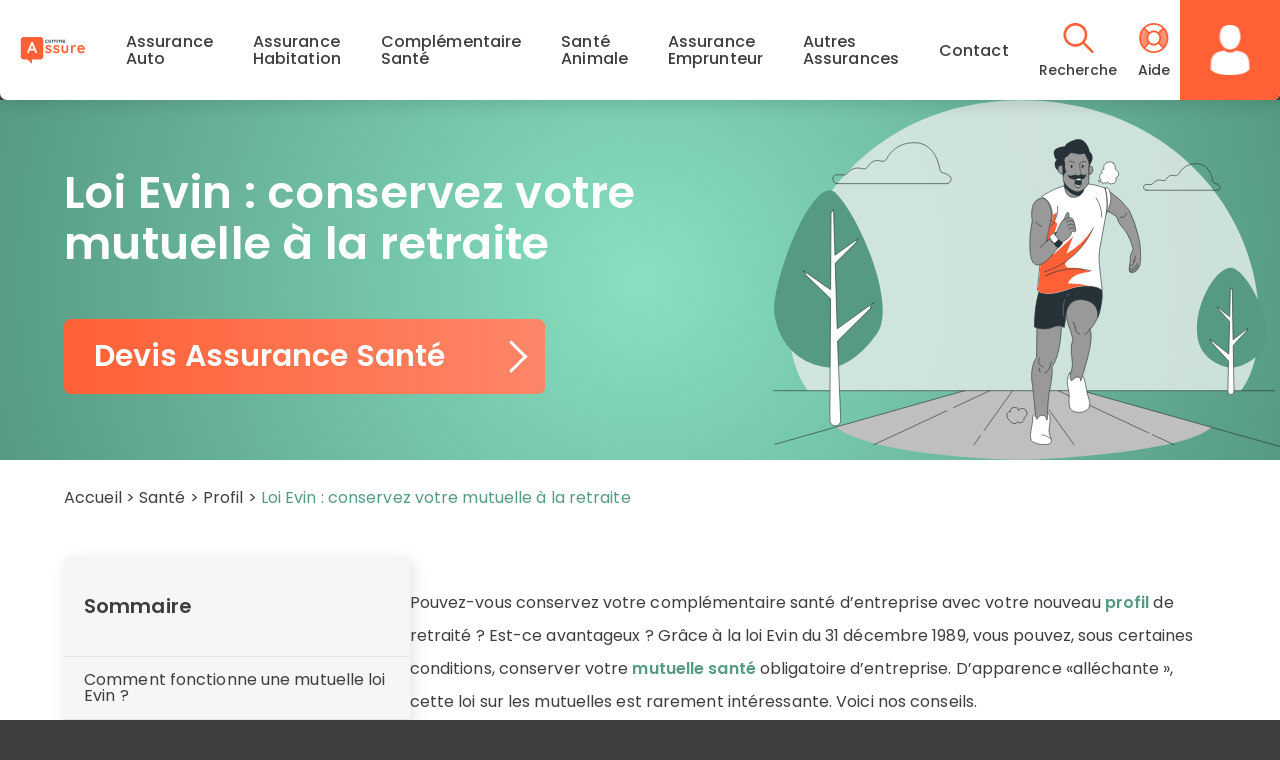

--- FILE ---
content_type: text/html; charset=UTF-8
request_url: https://www.acommeassure.com/guides/mutuelle-sante-retraite/
body_size: 19818
content:
<!doctype html>
<html lang="fr-FR">
<head>
<meta charset="UTF-8">
<link rel="preload" href="https://www.acommeassure.com/wp-content/themes/aca/assets/fonts/poppins/Poppins-Regular.woff2" as="font" type="font/woff2" crossorigin="anonymous">
<link rel="preload" href="https://www.acommeassure.com/wp-content/themes/aca/assets/fonts/poppins/Poppins-Medium.woff2" as="font" type="font/woff2" crossorigin="anonymous">
<link rel="preload" href="https://www.acommeassure.com/wp-content/themes/aca/assets/fonts/poppins/Poppins-SemiBold.woff2" as="font" type="font/woff2" crossorigin="anonymous">
<link rel="preload" href="https://www.acommeassure.com/wp-content/themes/aca/assets/fonts/poppins/Poppins-ExtraBold.woff2" as="font" type="font/woff2" crossorigin="anonymous">
<link rel="preload" href="https://www.acommeassure.com/wp-content/themes/aca/assets/fonts/poppins/Poppins-Italic.woff2" as="font" type="font/woff2" crossorigin="anonymous">
<script type="text/javascript" src="//widget.trustpilot.com/bootstrap/v5/tp.widget.bootstrap.min.js" async></script>
<script data-cfasync="false" data-no-defer="1" data-no-minify="1" data-no-optimize="1">var ewww_webp_supported=!1;function check_webp_feature(A,e){var w;e=void 0!==e?e:function(){},ewww_webp_supported?e(ewww_webp_supported):((w=new Image).onload=function(){ewww_webp_supported=0<w.width&&0<w.height,e&&e(ewww_webp_supported)},w.onerror=function(){e&&e(!1)},w.src="data:image/webp;base64,"+{alpha:"UklGRkoAAABXRUJQVlA4WAoAAAAQAAAAAAAAAAAAQUxQSAwAAAARBxAR/Q9ERP8DAABWUDggGAAAABQBAJ0BKgEAAQAAAP4AAA3AAP7mtQAAAA=="}[A])}check_webp_feature("alpha");</script><script data-cfasync="false" data-no-defer="1" data-no-minify="1" data-no-optimize="1">var Arrive=function(c,w){"use strict";if(c.MutationObserver&&"undefined"!=typeof HTMLElement){var r,a=0,u=(r=HTMLElement.prototype.matches||HTMLElement.prototype.webkitMatchesSelector||HTMLElement.prototype.mozMatchesSelector||HTMLElement.prototype.msMatchesSelector,{matchesSelector:function(e,t){return e instanceof HTMLElement&&r.call(e,t)},addMethod:function(e,t,r){var a=e[t];e[t]=function(){return r.length==arguments.length?r.apply(this,arguments):"function"==typeof a?a.apply(this,arguments):void 0}},callCallbacks:function(e,t){t&&t.options.onceOnly&&1==t.firedElems.length&&(e=[e[0]]);for(var r,a=0;r=e[a];a++)r&&r.callback&&r.callback.call(r.elem,r.elem);t&&t.options.onceOnly&&1==t.firedElems.length&&t.me.unbindEventWithSelectorAndCallback.call(t.target,t.selector,t.callback)},checkChildNodesRecursively:function(e,t,r,a){for(var i,n=0;i=e[n];n++)r(i,t,a)&&a.push({callback:t.callback,elem:i}),0<i.childNodes.length&&u.checkChildNodesRecursively(i.childNodes,t,r,a)},mergeArrays:function(e,t){var r,a={};for(r in e)e.hasOwnProperty(r)&&(a[r]=e[r]);for(r in t)t.hasOwnProperty(r)&&(a[r]=t[r]);return a},toElementsArray:function(e){return e=void 0!==e&&("number"!=typeof e.length||e===c)?[e]:e}}),e=(l.prototype.addEvent=function(e,t,r,a){a={target:e,selector:t,options:r,callback:a,firedElems:[]};return this._beforeAdding&&this._beforeAdding(a),this._eventsBucket.push(a),a},l.prototype.removeEvent=function(e){for(var t,r=this._eventsBucket.length-1;t=this._eventsBucket[r];r--)e(t)&&(this._beforeRemoving&&this._beforeRemoving(t),(t=this._eventsBucket.splice(r,1))&&t.length&&(t[0].callback=null))},l.prototype.beforeAdding=function(e){this._beforeAdding=e},l.prototype.beforeRemoving=function(e){this._beforeRemoving=e},l),t=function(i,n){var o=new e,l=this,s={fireOnAttributesModification:!1};return o.beforeAdding(function(t){var e=t.target;e!==c.document&&e!==c||(e=document.getElementsByTagName("html")[0]);var r=new MutationObserver(function(e){n.call(this,e,t)}),a=i(t.options);r.observe(e,a),t.observer=r,t.me=l}),o.beforeRemoving(function(e){e.observer.disconnect()}),this.bindEvent=function(e,t,r){t=u.mergeArrays(s,t);for(var a=u.toElementsArray(this),i=0;i<a.length;i++)o.addEvent(a[i],e,t,r)},this.unbindEvent=function(){var r=u.toElementsArray(this);o.removeEvent(function(e){for(var t=0;t<r.length;t++)if(this===w||e.target===r[t])return!0;return!1})},this.unbindEventWithSelectorOrCallback=function(r){var a=u.toElementsArray(this),i=r,e="function"==typeof r?function(e){for(var t=0;t<a.length;t++)if((this===w||e.target===a[t])&&e.callback===i)return!0;return!1}:function(e){for(var t=0;t<a.length;t++)if((this===w||e.target===a[t])&&e.selector===r)return!0;return!1};o.removeEvent(e)},this.unbindEventWithSelectorAndCallback=function(r,a){var i=u.toElementsArray(this);o.removeEvent(function(e){for(var t=0;t<i.length;t++)if((this===w||e.target===i[t])&&e.selector===r&&e.callback===a)return!0;return!1})},this},i=new function(){var s={fireOnAttributesModification:!1,onceOnly:!1,existing:!1};function n(e,t,r){return!(!u.matchesSelector(e,t.selector)||(e._id===w&&(e._id=a++),-1!=t.firedElems.indexOf(e._id)))&&(t.firedElems.push(e._id),!0)}var c=(i=new t(function(e){var t={attributes:!1,childList:!0,subtree:!0};return e.fireOnAttributesModification&&(t.attributes=!0),t},function(e,i){e.forEach(function(e){var t=e.addedNodes,r=e.target,a=[];null!==t&&0<t.length?u.checkChildNodesRecursively(t,i,n,a):"attributes"===e.type&&n(r,i)&&a.push({callback:i.callback,elem:r}),u.callCallbacks(a,i)})})).bindEvent;return i.bindEvent=function(e,t,r){t=void 0===r?(r=t,s):u.mergeArrays(s,t);var a=u.toElementsArray(this);if(t.existing){for(var i=[],n=0;n<a.length;n++)for(var o=a[n].querySelectorAll(e),l=0;l<o.length;l++)i.push({callback:r,elem:o[l]});if(t.onceOnly&&i.length)return r.call(i[0].elem,i[0].elem);setTimeout(u.callCallbacks,1,i)}c.call(this,e,t,r)},i},o=new function(){var a={};function i(e,t){return u.matchesSelector(e,t.selector)}var n=(o=new t(function(){return{childList:!0,subtree:!0}},function(e,r){e.forEach(function(e){var t=e.removedNodes,e=[];null!==t&&0<t.length&&u.checkChildNodesRecursively(t,r,i,e),u.callCallbacks(e,r)})})).bindEvent;return o.bindEvent=function(e,t,r){t=void 0===r?(r=t,a):u.mergeArrays(a,t),n.call(this,e,t,r)},o};d(HTMLElement.prototype),d(NodeList.prototype),d(HTMLCollection.prototype),d(HTMLDocument.prototype),d(Window.prototype);var n={};return s(i,n,"unbindAllArrive"),s(o,n,"unbindAllLeave"),n}function l(){this._eventsBucket=[],this._beforeAdding=null,this._beforeRemoving=null}function s(e,t,r){u.addMethod(t,r,e.unbindEvent),u.addMethod(t,r,e.unbindEventWithSelectorOrCallback),u.addMethod(t,r,e.unbindEventWithSelectorAndCallback)}function d(e){e.arrive=i.bindEvent,s(i,e,"unbindArrive"),e.leave=o.bindEvent,s(o,e,"unbindLeave")}}(window,void 0),ewww_webp_supported=!1;function check_webp_feature(e,t){var r;ewww_webp_supported?t(ewww_webp_supported):((r=new Image).onload=function(){ewww_webp_supported=0<r.width&&0<r.height,t(ewww_webp_supported)},r.onerror=function(){t(!1)},r.src="data:image/webp;base64,"+{alpha:"UklGRkoAAABXRUJQVlA4WAoAAAAQAAAAAAAAAAAAQUxQSAwAAAARBxAR/Q9ERP8DAABWUDggGAAAABQBAJ0BKgEAAQAAAP4AAA3AAP7mtQAAAA==",animation:"UklGRlIAAABXRUJQVlA4WAoAAAASAAAAAAAAAAAAQU5JTQYAAAD/////AABBTk1GJgAAAAAAAAAAAAAAAAAAAGQAAABWUDhMDQAAAC8AAAAQBxAREYiI/gcA"}[e])}function ewwwLoadImages(e){if(e){for(var t=document.querySelectorAll(".batch-image img, .image-wrapper a, .ngg-pro-masonry-item a, .ngg-galleria-offscreen-seo-wrapper a"),r=0,a=t.length;r<a;r++)ewwwAttr(t[r],"data-src",t[r].getAttribute("data-webp")),ewwwAttr(t[r],"data-thumbnail",t[r].getAttribute("data-webp-thumbnail"));for(var i=document.querySelectorAll("div.woocommerce-product-gallery__image"),r=0,a=i.length;r<a;r++)ewwwAttr(i[r],"data-thumb",i[r].getAttribute("data-webp-thumb"))}for(var n=document.querySelectorAll("video"),r=0,a=n.length;r<a;r++)ewwwAttr(n[r],"poster",e?n[r].getAttribute("data-poster-webp"):n[r].getAttribute("data-poster-image"));for(var o,l=document.querySelectorAll("img.ewww_webp_lazy_load"),r=0,a=l.length;r<a;r++)e&&(ewwwAttr(l[r],"data-lazy-srcset",l[r].getAttribute("data-lazy-srcset-webp")),ewwwAttr(l[r],"data-srcset",l[r].getAttribute("data-srcset-webp")),ewwwAttr(l[r],"data-lazy-src",l[r].getAttribute("data-lazy-src-webp")),ewwwAttr(l[r],"data-src",l[r].getAttribute("data-src-webp")),ewwwAttr(l[r],"data-orig-file",l[r].getAttribute("data-webp-orig-file")),ewwwAttr(l[r],"data-medium-file",l[r].getAttribute("data-webp-medium-file")),ewwwAttr(l[r],"data-large-file",l[r].getAttribute("data-webp-large-file")),null!=(o=l[r].getAttribute("srcset"))&&!1!==o&&o.includes("R0lGOD")&&ewwwAttr(l[r],"src",l[r].getAttribute("data-lazy-src-webp"))),l[r].className=l[r].className.replace(/\bewww_webp_lazy_load\b/,"");for(var s=document.querySelectorAll(".ewww_webp"),r=0,a=s.length;r<a;r++)e?(ewwwAttr(s[r],"srcset",s[r].getAttribute("data-srcset-webp")),ewwwAttr(s[r],"src",s[r].getAttribute("data-src-webp")),ewwwAttr(s[r],"data-orig-file",s[r].getAttribute("data-webp-orig-file")),ewwwAttr(s[r],"data-medium-file",s[r].getAttribute("data-webp-medium-file")),ewwwAttr(s[r],"data-large-file",s[r].getAttribute("data-webp-large-file")),ewwwAttr(s[r],"data-large_image",s[r].getAttribute("data-webp-large_image")),ewwwAttr(s[r],"data-src",s[r].getAttribute("data-webp-src"))):(ewwwAttr(s[r],"srcset",s[r].getAttribute("data-srcset-img")),ewwwAttr(s[r],"src",s[r].getAttribute("data-src-img"))),s[r].className=s[r].className.replace(/\bewww_webp\b/,"ewww_webp_loaded");window.jQuery&&jQuery.fn.isotope&&jQuery.fn.imagesLoaded&&(jQuery(".fusion-posts-container-infinite").imagesLoaded(function(){jQuery(".fusion-posts-container-infinite").hasClass("isotope")&&jQuery(".fusion-posts-container-infinite").isotope()}),jQuery(".fusion-portfolio:not(.fusion-recent-works) .fusion-portfolio-wrapper").imagesLoaded(function(){jQuery(".fusion-portfolio:not(.fusion-recent-works) .fusion-portfolio-wrapper").isotope()}))}function ewwwWebPInit(e){ewwwLoadImages(e),ewwwNggLoadGalleries(e),document.arrive(".ewww_webp",function(){ewwwLoadImages(e)}),document.arrive(".ewww_webp_lazy_load",function(){ewwwLoadImages(e)}),document.arrive("videos",function(){ewwwLoadImages(e)}),"loading"==document.readyState?document.addEventListener("DOMContentLoaded",ewwwJSONParserInit):("undefined"!=typeof galleries&&ewwwNggParseGalleries(e),ewwwWooParseVariations(e))}function ewwwAttr(e,t,r){null!=r&&!1!==r&&e.setAttribute(t,r)}function ewwwJSONParserInit(){"undefined"!=typeof galleries&&check_webp_feature("alpha",ewwwNggParseGalleries),check_webp_feature("alpha",ewwwWooParseVariations)}function ewwwWooParseVariations(e){if(e)for(var t=document.querySelectorAll("form.variations_form"),r=0,a=t.length;r<a;r++){var i=t[r].getAttribute("data-product_variations"),n=!1;try{for(var o in i=JSON.parse(i))void 0!==i[o]&&void 0!==i[o].image&&(void 0!==i[o].image.src_webp&&(i[o].image.src=i[o].image.src_webp,n=!0),void 0!==i[o].image.srcset_webp&&(i[o].image.srcset=i[o].image.srcset_webp,n=!0),void 0!==i[o].image.full_src_webp&&(i[o].image.full_src=i[o].image.full_src_webp,n=!0),void 0!==i[o].image.gallery_thumbnail_src_webp&&(i[o].image.gallery_thumbnail_src=i[o].image.gallery_thumbnail_src_webp,n=!0),void 0!==i[o].image.thumb_src_webp&&(i[o].image.thumb_src=i[o].image.thumb_src_webp,n=!0));n&&ewwwAttr(t[r],"data-product_variations",JSON.stringify(i))}catch(e){}}}function ewwwNggParseGalleries(e){if(e)for(var t in galleries){var r=galleries[t];galleries[t].images_list=ewwwNggParseImageList(r.images_list)}}function ewwwNggLoadGalleries(e){e&&document.addEventListener("ngg.galleria.themeadded",function(e,t){window.ngg_galleria._create_backup=window.ngg_galleria.create,window.ngg_galleria.create=function(e,t){var r=$(e).data("id");return galleries["gallery_"+r].images_list=ewwwNggParseImageList(galleries["gallery_"+r].images_list),window.ngg_galleria._create_backup(e,t)}})}function ewwwNggParseImageList(e){for(var t in e){var r=e[t];if(void 0!==r["image-webp"]&&(e[t].image=r["image-webp"],delete e[t]["image-webp"]),void 0!==r["thumb-webp"]&&(e[t].thumb=r["thumb-webp"],delete e[t]["thumb-webp"]),void 0!==r.full_image_webp&&(e[t].full_image=r.full_image_webp,delete e[t].full_image_webp),void 0!==r.srcsets)for(var a in r.srcsets)nggSrcset=r.srcsets[a],void 0!==r.srcsets[a+"-webp"]&&(e[t].srcsets[a]=r.srcsets[a+"-webp"],delete e[t].srcsets[a+"-webp"]);if(void 0!==r.full_srcsets)for(var i in r.full_srcsets)nggFSrcset=r.full_srcsets[i],void 0!==r.full_srcsets[i+"-webp"]&&(e[t].full_srcsets[i]=r.full_srcsets[i+"-webp"],delete e[t].full_srcsets[i+"-webp"])}return e}check_webp_feature("alpha",ewwwWebPInit);</script><meta name='robots' content='index, follow, max-image-preview:large, max-snippet:-1, max-video-preview:-1' />
<!-- Google Tag Manager for WordPress by gtm4wp.com -->
<script data-cfasync="false" data-pagespeed-no-defer>
var gtm4wp_datalayer_name = "dataLayer";
var dataLayer = dataLayer || [];
</script>
<!-- End Google Tag Manager for WordPress by gtm4wp.com --><meta name="viewport" content="width=device-width, initial-scale=1">
<!-- This site is optimized with the Yoast SEO plugin v26.7 - https://yoast.com/wordpress/plugins/seo/ -->
<title>Mutuelle santé retraités : comment choisir la formule adaptée ?</title>
<meta name="description" content="Doit-on conserver sa mutuelle d&#039;entreprise à la retraite? Pas obligatoirement. Conseils et astuces pour choisir une mutuelle santé et économiser." />
<link rel="canonical" href="https://www.acommeassure.com/guides/mutuelle-sante-retraite/" />
<meta property="og:locale" content="fr_FR" />
<meta property="og:type" content="article" />
<meta property="og:title" content="Mutuelle santé retraités : comment choisir la formule adaptée ?" />
<meta property="og:description" content="Doit-on conserver sa mutuelle d&#039;entreprise à la retraite? Pas obligatoirement. Conseils et astuces pour choisir une mutuelle santé et économiser." />
<meta property="og:url" content="https://www.acommeassure.com/guides/mutuelle-sante-retraite/" />
<meta property="og:site_name" content="AcommeAssure" />
<meta property="og:image" content="https://www.acommeassure.com/wp-content/uploads/2021/11/logo-couleur-01.png" />
<meta property="og:image:width" content="1201" />
<meta property="og:image:height" content="517" />
<meta property="og:image:type" content="image/png" />
<meta name="twitter:card" content="summary_large_image" />
<meta name="twitter:label1" content="Durée de lecture estimée" />
<meta name="twitter:data1" content="5 minutes" />
<script type="application/ld+json" class="yoast-schema-graph">{"@context":"https://schema.org","@graph":[{"@type":"WebPage","@id":"https://www.acommeassure.com/guides/mutuelle-sante-retraite/","url":"https://www.acommeassure.com/guides/mutuelle-sante-retraite/","name":"Mutuelle santé retraités : comment choisir la formule adaptée ?","isPartOf":{"@id":"https://www.acommeassure.com/#website"},"datePublished":"2021-07-23T07:39:21+00:00","description":"Doit-on conserver sa mutuelle d'entreprise à la retraite? Pas obligatoirement. Conseils et astuces pour choisir une mutuelle santé et économiser.","inLanguage":"fr-FR","potentialAction":[{"@type":"ReadAction","target":["https://www.acommeassure.com/guides/mutuelle-sante-retraite/"]}]},{"@type":"WebSite","@id":"https://www.acommeassure.com/#website","url":"https://www.acommeassure.com/","name":"AcommeAssure","description":"Votre courtier en assurance","potentialAction":[{"@type":"SearchAction","target":{"@type":"EntryPoint","urlTemplate":"https://www.acommeassure.com/?s={search_term_string}"},"query-input":{"@type":"PropertyValueSpecification","valueRequired":true,"valueName":"search_term_string"}}],"inLanguage":"fr-FR"}]}</script>
<!-- / Yoast SEO plugin. -->
<link rel='dns-prefetch' href='//www.acommeassure.com' />
<link rel="alternate" title="oEmbed (JSON)" type="application/json+oembed" href="https://www.acommeassure.com/wp-json/oembed/1.0/embed?url=https%3A%2F%2Fwww.acommeassure.com%2Fguides%2Fmutuelle-sante-retraite%2F" />
<link rel="alternate" title="oEmbed (XML)" type="text/xml+oembed" href="https://www.acommeassure.com/wp-json/oembed/1.0/embed?url=https%3A%2F%2Fwww.acommeassure.com%2Fguides%2Fmutuelle-sante-retraite%2F&#038;format=xml" />
<style id='wp-img-auto-sizes-contain-inline-css' type='text/css'>
img:is([sizes=auto i],[sizes^="auto," i]){contain-intrinsic-size:3000px 1500px}
/*# sourceURL=wp-img-auto-sizes-contain-inline-css */
</style>
<style id='wp-emoji-styles-inline-css' type='text/css'>
img.wp-smiley, img.emoji {
display: inline !important;
border: none !important;
box-shadow: none !important;
height: 1em !important;
width: 1em !important;
margin: 0 0.07em !important;
vertical-align: -0.1em !important;
background: none !important;
padding: 0 !important;
}
/*# sourceURL=wp-emoji-styles-inline-css */
</style>
<!-- <link rel='stylesheet' id='wp-block-library-css' href='https://www.acommeassure.com/wp-includes/css/dist/block-library/style.min.css?ver=6.9' type='text/css' media='all' /> -->
<link rel="stylesheet" type="text/css" href="//www.acommeassure.com/wp-content/cache/wpfc-minified/djh3yu95/5r6fx.css" media="all"/>
<style id='classic-theme-styles-inline-css' type='text/css'>
/*! This file is auto-generated */
.wp-block-button__link{color:#fff;background-color:#32373c;border-radius:9999px;box-shadow:none;text-decoration:none;padding:calc(.667em + 2px) calc(1.333em + 2px);font-size:1.125em}.wp-block-file__button{background:#32373c;color:#fff;text-decoration:none}
/*# sourceURL=/wp-includes/css/classic-themes.min.css */
</style>
<style id='global-styles-inline-css' type='text/css'>
:root{--wp--preset--aspect-ratio--square: 1;--wp--preset--aspect-ratio--4-3: 4/3;--wp--preset--aspect-ratio--3-4: 3/4;--wp--preset--aspect-ratio--3-2: 3/2;--wp--preset--aspect-ratio--2-3: 2/3;--wp--preset--aspect-ratio--16-9: 16/9;--wp--preset--aspect-ratio--9-16: 9/16;--wp--preset--color--black: #000000;--wp--preset--color--cyan-bluish-gray: #abb8c3;--wp--preset--color--white: #ffffff;--wp--preset--color--pale-pink: #f78da7;--wp--preset--color--vivid-red: #cf2e2e;--wp--preset--color--luminous-vivid-orange: #ff6900;--wp--preset--color--luminous-vivid-amber: #fcb900;--wp--preset--color--light-green-cyan: #7bdcb5;--wp--preset--color--vivid-green-cyan: #00d084;--wp--preset--color--pale-cyan-blue: #8ed1fc;--wp--preset--color--vivid-cyan-blue: #0693e3;--wp--preset--color--vivid-purple: #9b51e0;--wp--preset--gradient--vivid-cyan-blue-to-vivid-purple: linear-gradient(135deg,rgb(6,147,227) 0%,rgb(155,81,224) 100%);--wp--preset--gradient--light-green-cyan-to-vivid-green-cyan: linear-gradient(135deg,rgb(122,220,180) 0%,rgb(0,208,130) 100%);--wp--preset--gradient--luminous-vivid-amber-to-luminous-vivid-orange: linear-gradient(135deg,rgb(252,185,0) 0%,rgb(255,105,0) 100%);--wp--preset--gradient--luminous-vivid-orange-to-vivid-red: linear-gradient(135deg,rgb(255,105,0) 0%,rgb(207,46,46) 100%);--wp--preset--gradient--very-light-gray-to-cyan-bluish-gray: linear-gradient(135deg,rgb(238,238,238) 0%,rgb(169,184,195) 100%);--wp--preset--gradient--cool-to-warm-spectrum: linear-gradient(135deg,rgb(74,234,220) 0%,rgb(151,120,209) 20%,rgb(207,42,186) 40%,rgb(238,44,130) 60%,rgb(251,105,98) 80%,rgb(254,248,76) 100%);--wp--preset--gradient--blush-light-purple: linear-gradient(135deg,rgb(255,206,236) 0%,rgb(152,150,240) 100%);--wp--preset--gradient--blush-bordeaux: linear-gradient(135deg,rgb(254,205,165) 0%,rgb(254,45,45) 50%,rgb(107,0,62) 100%);--wp--preset--gradient--luminous-dusk: linear-gradient(135deg,rgb(255,203,112) 0%,rgb(199,81,192) 50%,rgb(65,88,208) 100%);--wp--preset--gradient--pale-ocean: linear-gradient(135deg,rgb(255,245,203) 0%,rgb(182,227,212) 50%,rgb(51,167,181) 100%);--wp--preset--gradient--electric-grass: linear-gradient(135deg,rgb(202,248,128) 0%,rgb(113,206,126) 100%);--wp--preset--gradient--midnight: linear-gradient(135deg,rgb(2,3,129) 0%,rgb(40,116,252) 100%);--wp--preset--font-size--small: 13px;--wp--preset--font-size--medium: 20px;--wp--preset--font-size--large: 36px;--wp--preset--font-size--x-large: 42px;--wp--preset--spacing--20: 0.44rem;--wp--preset--spacing--30: 0.67rem;--wp--preset--spacing--40: 1rem;--wp--preset--spacing--50: 1.5rem;--wp--preset--spacing--60: 2.25rem;--wp--preset--spacing--70: 3.38rem;--wp--preset--spacing--80: 5.06rem;--wp--preset--shadow--natural: 6px 6px 9px rgba(0, 0, 0, 0.2);--wp--preset--shadow--deep: 12px 12px 50px rgba(0, 0, 0, 0.4);--wp--preset--shadow--sharp: 6px 6px 0px rgba(0, 0, 0, 0.2);--wp--preset--shadow--outlined: 6px 6px 0px -3px rgb(255, 255, 255), 6px 6px rgb(0, 0, 0);--wp--preset--shadow--crisp: 6px 6px 0px rgb(0, 0, 0);}:where(.is-layout-flex){gap: 0.5em;}:where(.is-layout-grid){gap: 0.5em;}body .is-layout-flex{display: flex;}.is-layout-flex{flex-wrap: wrap;align-items: center;}.is-layout-flex > :is(*, div){margin: 0;}body .is-layout-grid{display: grid;}.is-layout-grid > :is(*, div){margin: 0;}:where(.wp-block-columns.is-layout-flex){gap: 2em;}:where(.wp-block-columns.is-layout-grid){gap: 2em;}:where(.wp-block-post-template.is-layout-flex){gap: 1.25em;}:where(.wp-block-post-template.is-layout-grid){gap: 1.25em;}.has-black-color{color: var(--wp--preset--color--black) !important;}.has-cyan-bluish-gray-color{color: var(--wp--preset--color--cyan-bluish-gray) !important;}.has-white-color{color: var(--wp--preset--color--white) !important;}.has-pale-pink-color{color: var(--wp--preset--color--pale-pink) !important;}.has-vivid-red-color{color: var(--wp--preset--color--vivid-red) !important;}.has-luminous-vivid-orange-color{color: var(--wp--preset--color--luminous-vivid-orange) !important;}.has-luminous-vivid-amber-color{color: var(--wp--preset--color--luminous-vivid-amber) !important;}.has-light-green-cyan-color{color: var(--wp--preset--color--light-green-cyan) !important;}.has-vivid-green-cyan-color{color: var(--wp--preset--color--vivid-green-cyan) !important;}.has-pale-cyan-blue-color{color: var(--wp--preset--color--pale-cyan-blue) !important;}.has-vivid-cyan-blue-color{color: var(--wp--preset--color--vivid-cyan-blue) !important;}.has-vivid-purple-color{color: var(--wp--preset--color--vivid-purple) !important;}.has-black-background-color{background-color: var(--wp--preset--color--black) !important;}.has-cyan-bluish-gray-background-color{background-color: var(--wp--preset--color--cyan-bluish-gray) !important;}.has-white-background-color{background-color: var(--wp--preset--color--white) !important;}.has-pale-pink-background-color{background-color: var(--wp--preset--color--pale-pink) !important;}.has-vivid-red-background-color{background-color: var(--wp--preset--color--vivid-red) !important;}.has-luminous-vivid-orange-background-color{background-color: var(--wp--preset--color--luminous-vivid-orange) !important;}.has-luminous-vivid-amber-background-color{background-color: var(--wp--preset--color--luminous-vivid-amber) !important;}.has-light-green-cyan-background-color{background-color: var(--wp--preset--color--light-green-cyan) !important;}.has-vivid-green-cyan-background-color{background-color: var(--wp--preset--color--vivid-green-cyan) !important;}.has-pale-cyan-blue-background-color{background-color: var(--wp--preset--color--pale-cyan-blue) !important;}.has-vivid-cyan-blue-background-color{background-color: var(--wp--preset--color--vivid-cyan-blue) !important;}.has-vivid-purple-background-color{background-color: var(--wp--preset--color--vivid-purple) !important;}.has-black-border-color{border-color: var(--wp--preset--color--black) !important;}.has-cyan-bluish-gray-border-color{border-color: var(--wp--preset--color--cyan-bluish-gray) !important;}.has-white-border-color{border-color: var(--wp--preset--color--white) !important;}.has-pale-pink-border-color{border-color: var(--wp--preset--color--pale-pink) !important;}.has-vivid-red-border-color{border-color: var(--wp--preset--color--vivid-red) !important;}.has-luminous-vivid-orange-border-color{border-color: var(--wp--preset--color--luminous-vivid-orange) !important;}.has-luminous-vivid-amber-border-color{border-color: var(--wp--preset--color--luminous-vivid-amber) !important;}.has-light-green-cyan-border-color{border-color: var(--wp--preset--color--light-green-cyan) !important;}.has-vivid-green-cyan-border-color{border-color: var(--wp--preset--color--vivid-green-cyan) !important;}.has-pale-cyan-blue-border-color{border-color: var(--wp--preset--color--pale-cyan-blue) !important;}.has-vivid-cyan-blue-border-color{border-color: var(--wp--preset--color--vivid-cyan-blue) !important;}.has-vivid-purple-border-color{border-color: var(--wp--preset--color--vivid-purple) !important;}.has-vivid-cyan-blue-to-vivid-purple-gradient-background{background: var(--wp--preset--gradient--vivid-cyan-blue-to-vivid-purple) !important;}.has-light-green-cyan-to-vivid-green-cyan-gradient-background{background: var(--wp--preset--gradient--light-green-cyan-to-vivid-green-cyan) !important;}.has-luminous-vivid-amber-to-luminous-vivid-orange-gradient-background{background: var(--wp--preset--gradient--luminous-vivid-amber-to-luminous-vivid-orange) !important;}.has-luminous-vivid-orange-to-vivid-red-gradient-background{background: var(--wp--preset--gradient--luminous-vivid-orange-to-vivid-red) !important;}.has-very-light-gray-to-cyan-bluish-gray-gradient-background{background: var(--wp--preset--gradient--very-light-gray-to-cyan-bluish-gray) !important;}.has-cool-to-warm-spectrum-gradient-background{background: var(--wp--preset--gradient--cool-to-warm-spectrum) !important;}.has-blush-light-purple-gradient-background{background: var(--wp--preset--gradient--blush-light-purple) !important;}.has-blush-bordeaux-gradient-background{background: var(--wp--preset--gradient--blush-bordeaux) !important;}.has-luminous-dusk-gradient-background{background: var(--wp--preset--gradient--luminous-dusk) !important;}.has-pale-ocean-gradient-background{background: var(--wp--preset--gradient--pale-ocean) !important;}.has-electric-grass-gradient-background{background: var(--wp--preset--gradient--electric-grass) !important;}.has-midnight-gradient-background{background: var(--wp--preset--gradient--midnight) !important;}.has-small-font-size{font-size: var(--wp--preset--font-size--small) !important;}.has-medium-font-size{font-size: var(--wp--preset--font-size--medium) !important;}.has-large-font-size{font-size: var(--wp--preset--font-size--large) !important;}.has-x-large-font-size{font-size: var(--wp--preset--font-size--x-large) !important;}
:where(.wp-block-post-template.is-layout-flex){gap: 1.25em;}:where(.wp-block-post-template.is-layout-grid){gap: 1.25em;}
:where(.wp-block-term-template.is-layout-flex){gap: 1.25em;}:where(.wp-block-term-template.is-layout-grid){gap: 1.25em;}
:where(.wp-block-columns.is-layout-flex){gap: 2em;}:where(.wp-block-columns.is-layout-grid){gap: 2em;}
:root :where(.wp-block-pullquote){font-size: 1.5em;line-height: 1.6;}
/*# sourceURL=global-styles-inline-css */
</style>
<!-- <link rel='stylesheet' id='contact-form-7-css' href='https://www.acommeassure.com/wp-content/plugins/contact-form-7/includes/css/styles.css?ver=6.1.4' type='text/css' media='all' /> -->
<!-- <link rel='stylesheet' id='aca-styles-css' href='https://www.acommeassure.com/wp-content/themes/aca/assets/css/main.css?ver=1766065827' type='text/css' media='all' /> -->
<!-- <link rel='stylesheet' id='tablepress-default-css' href='https://www.acommeassure.com/wp-content/plugins/tablepress/css/build/default.css?ver=3.2.6' type='text/css' media='all' /> -->
<link rel="stylesheet" type="text/css" href="//www.acommeassure.com/wp-content/cache/wpfc-minified/1degux1e/5r6fx.css" media="all"/>
<script src='//www.acommeassure.com/wp-content/cache/wpfc-minified/7wo3ysea/5r6fx.js' type="text/javascript"></script>
<!-- <script type="text/javascript" src="https://www.acommeassure.com/wp-includes/js/jquery/jquery.min.js?ver=3.7.1" id="jquery-core-js"></script> -->
<!-- <script type="text/javascript" src="https://www.acommeassure.com/wp-includes/js/jquery/jquery-migrate.min.js?ver=3.4.1" id="jquery-migrate-js"></script> -->
<script type="text/javascript" id="link-juice-optimizer-js-extra">
/* <![CDATA[ */
var php_vars = {"ljo_clase":"ljoptimizer"};
//# sourceURL=link-juice-optimizer-js-extra
/* ]]> */
</script>
<script src='//www.acommeassure.com/wp-content/cache/wpfc-minified/dew2v1mp/5r6fx.js' type="text/javascript"></script>
<!-- <script type="text/javascript" src="https://www.acommeassure.com/wp-content/plugins/link-juice-optimizer/public/js/link-juice-optimizer.js?ver=2.3.2" id="link-juice-optimizer-js"></script> -->
<!-- <script type="text/javascript" src="https://www.acommeassure.com/wp-content/themes/aca/assets/js/custom_init.js?ver=1748961191" id="aca-init-scripts-js"></script> -->
<link rel="EditURI" type="application/rsd+xml" title="RSD" href="https://www.acommeassure.com/xmlrpc.php?rsd" />
<meta name="generator" content="WordPress 6.9" />
<link rel='shortlink' href='https://www.acommeassure.com/?p=820' />
<style>
a.ljoptimizer,
span.ljoptimizer {
cursor: pointer;
}
a.ljoptimizer,
span.ljoptimizer {
cursor: pointer; /* ajoute le curseur qui simule un lien */
}
</style>
<!-- Google Tag Manager for WordPress by gtm4wp.com -->
<!-- GTM Container placement set to manual -->
<script data-cfasync="false" data-pagespeed-no-defer type="text/javascript">
var dataLayer_content = [];
dataLayer.push( dataLayer_content );
</script>
<script data-cfasync="false" data-pagespeed-no-defer type="text/javascript">
(function(w,d,s,l,i){w[l]=w[l]||[];w[l].push({'gtm.start':
new Date().getTime(),event:'gtm.js'});var f=d.getElementsByTagName(s)[0],
j=d.createElement(s),dl=l!='dataLayer'?'&l='+l:'';j.async=true;j.src=
'//www.googletagmanager.com/gtm.js?id='+i+dl;f.parentNode.insertBefore(j,f);
})(window,document,'script','dataLayer','GTM-NC7B238');
</script>
<!-- End Google Tag Manager for WordPress by gtm4wp.com --><meta name="generator" content="Elementor 3.34.1; features: additional_custom_breakpoints; settings: css_print_method-external, google_font-disabled, font_display-auto">
<style>
.e-con.e-parent:nth-of-type(n+4):not(.e-lazyloaded):not(.e-no-lazyload),
.e-con.e-parent:nth-of-type(n+4):not(.e-lazyloaded):not(.e-no-lazyload) * {
background-image: none !important;
}
@media screen and (max-height: 1024px) {
.e-con.e-parent:nth-of-type(n+3):not(.e-lazyloaded):not(.e-no-lazyload),
.e-con.e-parent:nth-of-type(n+3):not(.e-lazyloaded):not(.e-no-lazyload) * {
background-image: none !important;
}
}
@media screen and (max-height: 640px) {
.e-con.e-parent:nth-of-type(n+2):not(.e-lazyloaded):not(.e-no-lazyload),
.e-con.e-parent:nth-of-type(n+2):not(.e-lazyloaded):not(.e-no-lazyload) * {
background-image: none !important;
}
}
</style>
<noscript><style>.lazyload[data-src]{display:none !important;}</style></noscript><style>.lazyload{background-image:none !important;}.lazyload:before{background-image:none !important;}</style><link rel="icon" href="https://www.acommeassure.com/wp-content/uploads/2021/10/cropped-favicon-32x32.png" sizes="32x32" />
<link rel="icon" href="https://www.acommeassure.com/wp-content/uploads/2021/10/cropped-favicon-192x192.png" sizes="192x192" />
<link rel="apple-touch-icon" href="https://www.acommeassure.com/wp-content/uploads/2021/10/cropped-favicon-180x180.png" />
<meta name="msapplication-TileImage" content="https://www.acommeassure.com/wp-content/uploads/2021/10/cropped-favicon-270x270.png" />
</head>
<body class="wp-singular guide-template-default single single-guide postid-820 wp-theme-aca transitions-preload page-mutuelle-sante-retraite elementor-default elementor-kit-3671">
<!-- GTM Container placement set to manual -->
<!-- Google Tag Manager (noscript) -->
<noscript><iframe src="https://www.googletagmanager.com/ns.html?id=GTM-NC7B238" height="0" width="0" style="display:none;visibility:hidden" aria-hidden="true"></iframe></noscript>
<!-- End Google Tag Manager (noscript) -->	
<!-- GTM Container placement set to manual -->
<!-- Google Tag Manager (noscript) -->
<script>
jQuery(document).ready($ => {
$(".bandeau-alerte__croix").on("click", () => {
$(".bandeau-alerte-container").removeClass("visible");
});
});
</script>	<header class="header">
<div class="burger ">
<div class="burger__lines">
<div class="burger__line"></div>
<div class="burger__line"></div>
<div class="burger__line"></div>
</div>
<div class="burger__title">Menu</div>
</div>		<a href="/" class="logo">
<img width="186" height="80" src="[data-uri]" alt="" data-src="https://www.acommeassure.com/wp-content/themes/aca/assets/images/logo-acommeassure.svg" decoding="async" class="lazyload" data-eio-rwidth="186" data-eio-rheight="80"><noscript><img width="186" height="80" src="https://www.acommeassure.com/wp-content/themes/aca/assets/images/logo-acommeassure.svg" alt="" data-eio="l"></noscript>
</a>
<nav class="menu-principal-container"><ul id="main-menu" class="main-menu desktop"><li id="menu-item-1112" class="has-picto-auto menu-item menu-item-type-custom menu-item-object-custom menu-item-has-children menu-item-1112"><div class="menu-mobile-picto"></div><a href="/produits/assurance-auto/">Assurance Auto</a><div class="fleche fleche--orange fleche--right"></div>
<ul class="sub-menu">
<li id="menu-item-1086" class="menu-item menu-item-type-custom menu-item-object-custom menu-item-1086"><div class="menu-mobile-picto"></div><a href="/nos-assurances-auto/">Nos offres assurance auto</a><div class="fleche fleche--orange fleche--right"></div></li>
<li id="menu-item-1005" class="menu-item menu-item-type-post_type menu-item-object-page menu-item-1005"><div class="menu-mobile-picto"></div><a href="https://www.acommeassure.com/guide-auto/">Nos guides assurance  auto</a><div class="fleche fleche--orange fleche--right"></div></li>
<li id="menu-item-1706" class="tracking-remboursement-auto menu-item menu-item-type-custom menu-item-object-custom menu-item-1706"><div class="menu-mobile-picto"></div><a href="/espace-personnel/#/connexion/">Déclarer un sinistre</a><div class="fleche fleche--orange fleche--right"></div></li>
<li id="menu-item-1007" class="menu-button menu-item menu-item-type-custom menu-item-object-custom menu-item-1007"><div class="menu-mobile-picto"></div><a href="/souscrire/assurance-auto-express/?origin=wordpress">Devis gratuit</a><div class="fleche fleche--orange fleche--right"></div></li>
</ul>
</li>
<li id="menu-item-1115" class="has-picto-habitation menu-item menu-item-type-custom menu-item-object-custom menu-item-has-children menu-item-1115"><div class="menu-mobile-picto"></div><a href="/produits/assurance-habitation/">Assurance Habitation</a><div class="fleche fleche--orange fleche--right"></div>
<ul class="sub-menu">
<li id="menu-item-1116" class="menu-item menu-item-type-custom menu-item-object-custom menu-item-1116"><div class="menu-mobile-picto"></div><a href="/nos-contrats-assurance-habitation/">Nos offres assurance habitation</a><div class="fleche fleche--orange fleche--right"></div></li>
<li id="menu-item-1119" class="menu-item menu-item-type-post_type menu-item-object-page menu-item-1119"><div class="menu-mobile-picto"></div><a href="https://www.acommeassure.com/guide-habitation/">Nos guides assurance habitation</a><div class="fleche fleche--orange fleche--right"></div></li>
<li id="menu-item-1120" class="tracking-remboursement-mrh menu-item menu-item-type-custom menu-item-object-custom menu-item-1120"><div class="menu-mobile-picto"></div><a href="/espace-personnel/#/connexion/">Déclarer un sinistre</a><div class="fleche fleche--orange fleche--right"></div></li>
<li id="menu-item-1118" class="menu-button menu-item menu-item-type-custom menu-item-object-custom menu-item-1118"><div class="menu-mobile-picto"></div><a href="/souscrire/assurance-habitation-express/">Comparer gratuitement</a><div class="fleche fleche--orange fleche--right"></div></li>
</ul>
</li>
<li id="menu-item-1122" class="has-picto-sante menu-item menu-item-type-custom menu-item-object-custom menu-item-has-children menu-item-1122"><div class="menu-mobile-picto"></div><a href="/produits/mutuelle-sante/">Complémentaire Santé</a><div class="fleche fleche--orange fleche--right"></div>
<ul class="sub-menu">
<li id="menu-item-1123" class="menu-item menu-item-type-custom menu-item-object-custom menu-item-1123"><div class="menu-mobile-picto"></div><a href="/nos-complementaires-sante/">Nos offres santé</a><div class="fleche fleche--orange fleche--right"></div></li>
<li id="menu-item-1771" class="menu-item menu-item-type-post_type menu-item-object-page menu-item-1771"><div class="menu-mobile-picto"></div><a href="https://www.acommeassure.com/guide-sante/">Nos guides mutuelle santé</a><div class="fleche fleche--orange fleche--right"></div></li>
<li id="menu-item-1131" class="tracking-remboursement-sante menu-item menu-item-type-custom menu-item-object-custom menu-item-1131"><div class="menu-mobile-picto"></div><a href="/espace-personnel/#/connexion/">Demander un remboursement</a><div class="fleche fleche--orange fleche--right"></div></li>
<li id="menu-item-1130" class="menu-button menu-item menu-item-type-custom menu-item-object-custom menu-item-1130"><div class="menu-mobile-picto"></div><a href="/souscrire/assurance-sante/">Devis gratuit</a><div class="fleche fleche--orange fleche--right"></div></li>
</ul>
</li>
<li id="menu-item-7734" class="has-picto-obseques menu-item menu-item-type-custom menu-item-object-custom menu-item-has-children menu-item-7734"><div class="menu-mobile-picto"></div><a href="/produits/sante-animale/">Santé Animale</a><div class="fleche fleche--orange fleche--right"></div>
<ul class="sub-menu">
<li id="menu-item-8093" class="menu-item menu-item-type-post_type menu-item-object-page menu-item-8093"><div class="menu-mobile-picto"></div><a href="https://www.acommeassure.com/nos-assurances-sante-animale/">Nos offres santé animale</a><div class="fleche fleche--orange fleche--right"></div></li>
<li id="menu-item-8080" class="menu-item menu-item-type-post_type menu-item-object-page menu-item-8080"><div class="menu-mobile-picto"></div><a href="https://www.acommeassure.com/guide-sante-animale/">Nos guides santé animale</a><div class="fleche fleche--orange fleche--right"></div></li>
<li id="menu-item-8077" class="menu-button menu-item menu-item-type-custom menu-item-object-custom menu-item-8077"><div class="menu-mobile-picto"></div><a href="https://www.acommeassure.com/mutuelle-chien-chat/">Être contacté</a><div class="fleche fleche--orange fleche--right"></div></li>
</ul>
</li>
<li id="menu-item-1134" class="has-picto-emprunteur menu-item menu-item-type-custom menu-item-object-custom menu-item-has-children menu-item-1134"><div class="menu-mobile-picto"></div><a href="/produits/assurance-emprunteur/">Assurance Emprunteur</a><div class="fleche fleche--orange fleche--right"></div>
<ul class="sub-menu">
<li id="menu-item-1117" class="menu-item menu-item-type-custom menu-item-object-custom menu-item-1117"><div class="menu-mobile-picto"></div><a href="/assurances/assurance-emprunteur-lifesquare/">Nos offres assurance emprunteur</a><div class="fleche fleche--orange fleche--right"></div></li>
<li id="menu-item-1769" class="menu-item menu-item-type-post_type menu-item-object-page menu-item-1769"><div class="menu-mobile-picto"></div><a href="https://www.acommeassure.com/guides-emprunteur/">Nos guides crédit immobilier</a><div class="fleche fleche--orange fleche--right"></div></li>
<li id="menu-item-1772" class="menu-button menu-item menu-item-type-custom menu-item-object-custom menu-item-1772"><div class="menu-mobile-picto"></div><a href="https://acommeassure.com/souscrire/assurance-emprunteur-express/">Faire une estimation</a><div class="fleche fleche--orange fleche--right"></div></li>
</ul>
</li>
<li id="menu-item-1136" class="has-picto-autres menu-item menu-item-type-custom menu-item-object-custom menu-item-has-children menu-item-1136"><div class="menu-mobile-picto"></div><a href="/autres-assurances/">Autres Assurances</a><div class="fleche fleche--orange fleche--right"></div>
<ul class="sub-menu">
<li id="menu-item-1006" class="menu-item menu-item-type-custom menu-item-object-custom menu-item-1006"><div class="menu-mobile-picto"></div><a href="/assurances/assurance-obseques/">Assurance obsèques</a><div class="fleche fleche--orange fleche--right"></div></li>
<li id="menu-item-1715" class="menu-item menu-item-type-post_type menu-item-object-insurance menu-item-1715"><div class="menu-mobile-picto"></div><a href="https://www.acommeassure.com/assurances/scommeserein-une-protection-juridique-complete/">Protection juridique</a><div class="fleche fleche--orange fleche--right"></div></li>
<li id="menu-item-1717" class="menu-item menu-item-type-post_type menu-item-object-insurance menu-item-1717"><div class="menu-mobile-picto"></div><a href="https://www.acommeassure.com/assurances/protection-juridique-bailleurs/">Protection juridique bailleur</a><div class="fleche fleche--orange fleche--right"></div></li>
<li id="menu-item-1773" class="menu-item menu-item-type-post_type menu-item-object-insurance menu-item-1773"><div class="menu-mobile-picto"></div><a href="https://www.acommeassure.com/assurances/prevoyance-hospitalisation/">Prévoyance hospitalisation</a><div class="fleche fleche--orange fleche--right"></div></li>
<li id="menu-item-1774" class="menu-item menu-item-type-post_type menu-item-object-insurance menu-item-1774"><div class="menu-mobile-picto"></div><a href="https://www.acommeassure.com/assurances/prevoyance-vie/">Prévoyance décès accidentel</a><div class="fleche fleche--orange fleche--right"></div></li>
</ul>
</li>
<li id="menu-item-1776" class="has-picto-contact menu-item menu-item-type-post_type menu-item-object-page menu-item-has-children menu-item-1776"><div class="menu-mobile-picto"></div><a href="https://www.acommeassure.com/contact/">Contact</a><div class="fleche fleche--orange fleche--right"></div>
<ul class="sub-menu">
<li id="menu-item-2280" class="menu-item menu-item-type-post_type menu-item-object-page menu-item-2280"><div class="menu-mobile-picto"></div><a href="https://www.acommeassure.com/contact/">Nous contacter</a><div class="fleche fleche--orange fleche--right"></div></li>
<li id="menu-item-8630" class="menu-item menu-item-type-post_type menu-item-object-page menu-item-8630"><div class="menu-mobile-picto"></div><a href="https://www.acommeassure.com/contacts-assureurs/">Numéros utiles</a><div class="fleche fleche--orange fleche--right"></div></li>
<li id="menu-item-2281" class="menu-item menu-item-type-post_type menu-item-object-page menu-item-2281"><div class="menu-mobile-picto"></div><a href="https://www.acommeassure.com/qui-sommes-nous/">Qui sommes nous ?</a><div class="fleche fleche--orange fleche--right"></div></li>
<li id="menu-item-3301" class="menu-item menu-item-type-post_type menu-item-object-page menu-item-3301"><div class="menu-mobile-picto"></div><a href="https://www.acommeassure.com/recrutement/">Recrutement</a><div class="fleche fleche--orange fleche--right"></div></li>
</ul>
</li>
<li id="menu-item-3578" class="mobile-only has-picto-recherche special-item launchSearchForm needPointerIcon menu-item menu-item-type-custom menu-item-object-custom menu-item-3578"><div class="menu-mobile-picto"></div><a href="#">Recherche</a><div class="fleche fleche--orange fleche--right"></div></li>
<li id="menu-item-3579" class="has-picto-aide special-item mobile-only menu-item menu-item-type-custom menu-item-object-custom menu-item-3579"><div class="menu-mobile-picto"></div><a target="_blank" href="https://aide.acommeassure.com/fr/">Besoin  d&rsquo;aide ?</a><div class="fleche fleche--orange fleche--right"></div></li>
</ul></nav>		<div class="header-right">
<div class="header-right__button search-button" id="launchSearchForm">
<img class="header-right__button__img lazyload" src="[data-uri]" alt="" data-src="https://www.acommeassure.com/wp-content/themes/aca/assets/images/icons/loupe.svg" decoding="async"><noscript><img class="header-right__button__img" src="https://www.acommeassure.com/wp-content/themes/aca/assets/images/icons/loupe.svg" alt="" data-eio="l"></noscript>
<div class="header-right__button__text">Recherche</div>
</div>
<a href="https://aide.acommeassure.com/fr/" title="Aide" target="_blank" class="header-right__button help-button">
<img class="header-right__button__img lazyload" src="[data-uri]" alt="" data-src="https://www.acommeassure.com/wp-content/themes/aca/assets/images/icons/bouee.svg" decoding="async"><noscript><img class="header-right__button__img" src="https://www.acommeassure.com/wp-content/themes/aca/assets/images/icons/bouee.svg" alt="" data-eio="l"></noscript>
<div class="header-right__button__text">Aide</div>
</a>
<a href="https://www.acommeassure.com/espace-personnel/#/connexion" title="Espace personnel" target="_blank" class="header-right__button account-button">
<img class="header-right__button__img lazyload" src="[data-uri]" alt="" data-src="https://www.acommeassure.com/wp-content/themes/aca/assets/images/icons/espace-perso.svg" decoding="async"><noscript><img class="header-right__button__img" src="https://www.acommeassure.com/wp-content/themes/aca/assets/images/icons/espace-perso.svg" alt="" data-eio="l"></noscript>
</a>
</div>
</header>
<div class="page">	<div class="content-header">
<div class="content-header__image bg-image--contained lazyload"
style="" data-back="https://www.acommeassure.com/wp-content/uploads/2021/05/visuel-mutuelle-sante.svg">
</div>
<div class="global-inner">
<h1 class="content-header__title">
Loi Evin : conservez votre mutuelle à la retraite            </h1>
<a id="button-cta-header"
href="https://www.acommeassure.com/souscrire/assurance-sante/"
target=""
class="button--l-gradient button--r-arrow"
>
Devis Assurance Santé                </a>
</div>
</div>
<div class="semi-columns">
<div class="global-inner">
<div class="breadcrumbs"><span property="itemListElement" typeof="ListItem"><a property="item" typeof="WebPage" title="Go to AcommeAssure." href="https://www.acommeassure.com" class="home" ><span property="name">Accueil</span></a><meta property="position" content="1"></span> &gt; <span property="itemListElement" typeof="ListItem"><a property="item" typeof="WebPage" title="Go to the Santé Catégorie archives." href="https://www.acommeassure.com/guide-sante/" class="taxonomy universe" ><span property="name">Santé</span></a><meta property="position" content="2"></span> &gt; <span property="itemListElement" typeof="ListItem"><a property="item" typeof="WebPage" title="Go to the Profil Catégorie archives." href="https://www.acommeassure.com/profil-assurance-sante/" class="taxonomy universe" ><span property="name">Profil</span></a><meta property="position" content="3"></span> &gt; <span property="itemListElement" typeof="ListItem"><span property="name" class="post post-guide current-item">Loi Evin : conservez votre mutuelle à la retraite</span><meta property="url" content="https://www.acommeassure.com/guides/mutuelle-sante-retraite/"><meta property="position" content="4"></span></div>
<script>
jQuery(document).ready(function($) {
$('.breadcrumbs a').each(function(){
$(this).attr('title','');
});
});
</script>        <div class="semi-columns__cols">
<div class="semi-columns__cols__col">
<div class="sticky-table">
<div class="sticky-table__title">Sommaire</div>
<div class="sticky-table__lines js-toc"></div>
<div class="sticky-table__cta">
<a href="https://www.acommeassure.com/souscrire/assurance-sante/" class="button--r-gradient">Faire un devis</a>
</div>
</div>
</div>
<div class="semi-columns__cols__col">
<div class="text js-toc-feeder">
<p class="introduction-text">
<p>Pouvez-vous conservez votre complémentaire santé d’entreprise avec votre nouveau <a href="https://www.acommeassure.com/guides/mutuelle-sante-profil/">profil </a>de retraité ? Est-ce avantageux ? Grâce à la loi Evin du 31 décembre 1989, vous pouvez, sous certaines conditions, conserver votre <a href="https://www.acommeassure.com/produits/mutuelle-sante/">mutuelle santé</a> obligatoire d’entreprise. D’apparence «alléchante », cette loi sur les mutuelles est rarement intéressante. Voici nos conseils.</p>
</p>
<img
alt="Loi Evin : conservez votre mutuelle à la retraite"
class="feature-image lazyload"
src="[data-uri]"
width="640"
data-src="https://www.acommeassure.com/wp-content/uploads/2021/07/nathalia-bariani-100947_1_640x427.jpg" decoding="async" data-eio-rwidth="640" data-eio-rheight="427"><noscript><img
alt="Loi Evin : conservez votre mutuelle à la retraite"
class="feature-image"
src="https://www.acommeassure.com/wp-content/uploads/2021/07/nathalia-bariani-100947_1_640x427.jpg"
width="640"
data-eio="l"></noscript>
<section class="container content-body" role="main">
<div id="page" class="align">
<article id="post-454" class="main-content article post-454 page type-page status-publish">
<div class="entry-content">
<h2><span id="comment_fonctionne_une_mutuelle_loi_evin">Comment fonctionne une mutuelle loi Evin ?</span></h2>
<p>La loi Evin pour mutuelle santé s’applique aux personnes qui quittent leur entreprise. Vous pouvez en bénéficier si vous faites partis des cas suivant :</p>
<ul>
<li>Vous percevez une pension retraite</li>
<li>vous recevez une rente d’incapacité ou d’invalidité</li>
<li>vous êtes ayant-droit d’un salarié décédé</li>
<li>vous êtes chômeur indemnisé, suite à un licenciement, une rupture conventionnelle ou une fin de CDD. Avec l’accord national interprofessionnel du 11 janvier 2008, le dispositif à été élargi et complété.</li>
</ul>
<p>Pour en bénéficier, vous devez être dans une des situations précédentes : Pour adresser votre demande à l’organisme assureur, vous disposez de 6 mois à compter de votre départ de l’entreprise. Pour plus de sûreté, envoyez à votre assureur une demande écrite par courrier recommandé. Il n’est pas obligatoire de conserver votre assurance d’entreprise. Il peut être plus avantageux de changer de complémentaire santé retraite.</p>
<h2><span id="les_avantages_garder_sans_limite_sa_couverture_sante_drsquoentreprise">Les avantages : garder sans limite sa couverture santé d’entreprise</span></h2>
<ul>
<li>Il n’y a pas de limitation dans le temps : vous êtes couvert au plus tard le lendemain de votre demande et sans limitation de durée. Vous êtes et resterez assuré quelque soit votre âge.</li>
<li>Il n’y a pas de questionnaire médical ni de délai de carence : L’assureur n’a pas le droit de vous imposer un examen, un questionnaire médical, ni de délai de carence. Vous êtes immédiatement assuré sans restriction.</li>
<li>Le niveau de garantie reste le même : l’assureur doit vous proposer une couverture identique à celle que vous aviez avant la rupture du contrat de travail. Les risques couverts et les niveaux de remboursements doivent-être les mêmes.</li>
</ul>
<h2><span id="le_risque_payer_plus_cher_une_couverture_moins_interessante">Le risque : payer plus cher une couverture moins intéressante</span></h2>
<p>Lorsque vous adhérez à une mutuelle loi Evin, vous n’êtes plus rattaché au contrat collectif de votre entreprise, puisque vous n’en faites plus partie. L’assureur vous propose un autre contrat, soit individuel, soit collectif. L’individualisation de votre protection entraîne des différences, et notamment une hausse des tarifs.</p>
<h3>LES COTISATIONS PEUVENT ÊTRE JUSQU’À 3 FOIS PLUS CHÈRES</h3>
<p>Si votre couverture reste la même, son prix augmente fortement:</p>
<ul>
<li>En plus de la part salarié que vous payez jusqu’à présent, vous devrez également régler la part employeur. Elle est généralement de l’ordre de 60 % du coût total de la mutuelle.</li>
<li>L’assureur est autorisé à majorer le tarif de la cotisation mutuelle dans la limite de 50 % du coût total.</li>
</ul>
<p>Prenons un exemple : Lorsque vous étiez salarié, vous payez votre mutuelle 40 euros par mois. À la retraite, vous devrez également payer la part employeur de 60 euros, ce qui vous fera débourser 100 euros de cotisation mensuelle. L’assureur augmente les tarifs de 50 %, soit 50 euros supplémentaires. Au final, vous devrez débourser 150 euros par mois, soit 1800 euros annuels à la place de 480 euros.</p>
<h3>VOTRE FAMILLE N’EST PAS COUVERTE</h3>
<p>La loi Evin sur les mutuelles ne prévoit pas de prise en charge des ayants-droits. Dans le texte de loi, votre conjoint ou vos enfants, qui bénéficiaient de votre mutuelle d’entreprise, ne peuvent plus figurer sur le contrat.</p>
<h3>LA COUVERTURE N’EST PAS NÉCESSAIREMENT ADAPTÉE</h3>
<p>Si vous partez à la retraite, vous aurez peut-être de nouveaux besoins (lunettes, <a href="https://www.acommeassure.com/guides/mutuelle-sante-remboursement-prothese-implant-dentaire/">prothèses dentaires</a>, prothèses auditives…). Les mutuelles d’entreprise conçues pour les familles, n’y répondent pas toujours bien. <a href="https://www.acommeassure.com/guides/mutuelle-sante-senior/">Retrouvez nos conseils pour savoir comment bien choisir votre mutuelle senior.</a> Une nouvelle mutuelle en tant que retraité ? Les contrats collectifs offrent généralement une très bonne couverture et de bons niveaux de remboursement. Il est fréquent que les jeunes retraités soient surpris par le coût d’une mutuelle individuelle offrant des prestations équivalentes. Selon vos besoins, il peut donc être intéressant de choisir un niveau de garantie plus raisonnable pour un tarif moins élevé. Les économies que vous ferez sur les cotisations seront probablement supérieures au coût supplémentaire des soins. Il est aussi souvent moins cher, à garanties équivalentes, d’adhérer à une mutuelle (au sens juridique du terme, c’est-à-dire au sens d’une entreprise régie par le code de la mutualité et non par le code des assurances) plutôt que chez un assureur privé. Cela est dû à une différence de philosophie entre les deux structures. Chez un assureur, chacun paiera selon son risque. Chez une mutuelle, il y aura une solidarité entre ceux présentant un risque faible et un risque élevé. Dans le cas d’une complémentaire santé, cette solidarité avantage les personnes plus âgées. Chez AcommeAssure, vous trouverez aussi bien des mutuelles que des assurances privées. Vérifiez également que les garanties de votre nouvelle mutuelle sont <a href="https://www.acommeassure.com/guides/mutuelle-sante-senior/">adaptées à vos besoins en fonction de votre âge</a>. Soyez particulièrement attentifs aux remboursements en matière d’<a href="https://www.acommeassure.com/guides/mutuelle-sante-remboursement-hospitalisation/">hospitalisation</a> et d’appareillage (prothèses auditives…). Vous pouvez également regarder si un réseau de soins est lié à votre complémentaire santé. S’il en existe un, vous ne serez pas dans l’obligation de vous y rendre en cas de soucis. Mais, si vous y aller, vous bénéficierez d’avantages prévus dans votre contrat : réductions de prix, garanties supplémentaires, majorations de remboursement… Si vous changez de complémentaire santé, sachez qu’il est parfois possible d’obtenir l’annulation du délai de carence (durée pendant laquelle vous ne pouvez pas être remboursé) prévu dans le nouveau contrat. Il faut pour cela que :</p>
<ul>
<li>Votre nouvel assureur ait recours à cette pratique</li>
<li>Votre ancien et votre nouveau contrats présentent des garanties équivalentes</li>
<li>Vous ayez résilié votre ancien contrat au maximum 2 ou 3 mois avant la souscription du nouveau.</li>
</ul>
<p>N’hésitez pas à en parler à votre nouvel assureur.</p>
<h2><span id="notre_conseil_comparer_les_mutuelles">Notre conseil : comparer les mutuelles</span></h2>
<p>Le dispositif loi Evin n’est pas toujours avantageux. Contrairement à la mutuelle d’entreprise, Il n’est pas obligatoire de prendre une mutuelle loi Evin lors de votre retraite. Nous vous conseillons de toujours comparer les mutuelles au moment de votre départ à la retraite ou de la rupture du contrat de travail. Comparez pour être sûr de choisir un contrat comprenant les garanties qui correspondent à vos besoins ainsi qu’un prix raisonnable.</p></div>
</article>
</div>
</section>
</div>
<aside>
<div class="widget-title">Sur le même thème</div>
<div class="guides-linkedin">
<ul>
<li>
<a href="https://www.acommeassure.com/guides/assurance-sante-grossesse-prise-en-charge/">Grossesse : quels coûts et remboursements par les organismes de santé ?</a>
</li>
<li>
<a href="https://www.acommeassure.com/guides/mutuelle-sante-maison-de-retraitre/">Faut‑il souscrire une mutuelle en maison de retraite ?</a>
</li>
<li>
<a href="https://www.acommeassure.com/guides/mutuelle-sante-chaussure-orthopediques/">Remboursement des chaussures orthopédiques</a>
</li>
<li>
<a href="https://www.acommeassure.com/guides/mutuelle-sante-entreprise-demission/">Peut-on conserver sa mutuelle d&rsquo;entreprise après une démission ?</a>
</li>
<li>
<a href="https://www.acommeassure.com/guides/la-loi-evin-et-mutuelle/">La loi Evin et mutuelle : quel fonctionnement ?</a>
</li>
</ul>
<ul class="toggle" style="display:none;">
<li>
<a href="https://www.acommeassure.com/guides/mutuelle-retraite/">Comment choisir sa mutuelle à la retraite</a>
</li>
<li>
<a href="https://www.acommeassure.com/guides/delai-de-carence-en-mutuelle/">Le délai de carence en mutuelle</a>
</li>
<li>
<a href="https://www.acommeassure.com/guides/complementaire-sante-quelles-sont-les-conditions-pour-obtenir-une-dispense-daffiliation/">Complémentaire santé : quelles sont les conditions pour obtenir une dispense d&rsquo;affiliation ?</a>
</li>
<li>
<a href="https://www.acommeassure.com/guides/mutuelle-plus-de-60-ans/">Mutuelle de plus de 60 ans</a>
</li>
<li>
<a href="https://www.acommeassure.com/guides/mutuelle-rupture-conventionnelle/">Peut-on conserver sa mutuelle d&rsquo;entreprise après une rupture conventionnelle ?</a>
</li>
<li>
<a href="https://www.acommeassure.com/guides/mutuelle-plus-de-70-ans/">Mutuelle plus de 70 ans</a>
</li>
<li>
<a href="https://www.acommeassure.com/guides/peut-on-conserver-sa-mutuelle-dentreprise-apres-un-licenciement/">Peut-on conserver sa mutuelle d&rsquo;entreprise après un licenciement ?</a>
</li>
<li>
<a href="https://www.acommeassure.com/guides/psychologue-psychiatre-psychanalyste-quelles-differences/">Psychologue, psychiatre ou psychanalyste : quelles différences ?</a>
</li>
<li>
<a href="https://www.acommeassure.com/guides/aide-pour-residence-senior/">Aide pour résidence senior</a>
</li>
<li>
<a href="https://www.acommeassure.com/guides/tout-comprendre-au-conge-solidarite-familiale/">Tout comprendre au congé solidarité familiale</a>
</li>
<li>
<a href="https://www.acommeassure.com/guides/comment-maintenir-la-sante-bucco-dentaire-des-seniors/">Comment maintenir la santé bucco-dentaire des seniors</a>
</li>
<li>
<a href="https://www.acommeassure.com/guides/preserver-laudition-des-seniors-soins-et-solutions/">Préserver l&rsquo;audition des seniors : soins et solutions</a>
</li>
<li>
<a href="https://www.acommeassure.com/guides/maintenir-une-sante-visuelle-optimale-chez-les-seniors/">Maintenir une santé visuelle optimale chez les seniors</a>
</li>
<li>
<a href="https://www.acommeassure.com/guides/travailleurs-non-salaries-comment-choisir-sa-mutuelle/">Travailleurs non salariés : comment choisir sa mutuelle</a>
</li>
<li>
<a href="https://www.acommeassure.com/guides/mutuelle-sante-indemnisation/">Indemnisation mutuelle santé : tout comprendre</a>
</li>
<li>
<a href="https://www.acommeassure.com/guides/mutuelle-sante-aides/">Mutuelle santé : quelles sont les aides ?</a>
</li>
<li>
<a href="https://www.acommeassure.com/guides/mutuelle-sante-profil/">Les profils d&rsquo;assuré santé</a>
</li>
<li>
<a href="https://www.acommeassure.com/guides/mutuelle-sante-famille/">Quelle mutuelle choisir pour votre famille ?</a>
</li>
<li>
<a href="https://www.acommeassure.com/guides/mutuelle-sante-senior/">Mutuelle santé senior : comment choisir votre contrat ?</a>
</li>
<li>
<a href="https://www.acommeassure.com/guides/mutuelle-sante-profession-liberale/">Professions libérales : quelle mutuelle choisir ?</a>
</li>
</ul>
<button>Voir plus de guides ...</button>    
</div>
<script>
jQuery(document).ready(function($) {
$("button").click(function() {
$(this).toggleClass('deployed');
if ($(this).hasClass('deployed')) {
$(this).text('Voir moins de guides');
} else {
$(this).text('Voir plus de guides ...');
}
$(".toggle").toggle("fast");
});
});
</script>                                                                <div class="widget-title">Dans l'actualité</div>
<div class="news-list ajax-filtered">
<ul>
<li>
<a href="https://www.acommeassure.com/actualites/assurance-sante-fauteuil-roulant-100-prise-en-charge/">
<div class="news">
<div class="news__image">
<div class="bg-image lazyload"
style="" data-back="https://www.acommeassure.com/wp-content/uploads/2025/12/Template-photo-site-4-768x566.jpg" data-eio-rwidth="768" data-eio-rheight="566" data-back-webp="https://www.acommeassure.com/wp-content/uploads/2025/12/Template-photo-site-4-768x566.jpg.webp" data-back-webp="https://www.acommeassure.com/wp-content/uploads/2025/12/Template-photo-site-4-768x566.jpg.webp">
</div>
</div>
<div class="news__content">
<div class="news__date-cat">
<span> Santé</span> - 01/12/2025                        </div>
<div class="news__title">Fauteuils roulants  100 % pris en charge</div>
<p class="news__excerpt">Depuis le 1er décembre 2025 et l&rsquo;entrée en vigueur de la réforme des véhicules pour personnes handicapées (VPH), toutes les personnes ayant beso <span class="excerpt-end">[···]</span></p>
</div>
</div>
</a></li>
<li>
<a href="https://www.acommeassure.com/actualites/arret-de-travail-securise/">
<div class="news">
<div class="news__image">
<div class="bg-image lazyload"
style="" data-back="https://www.acommeassure.com/wp-content/uploads/2025/08/Travailleur-en-arret-maladie-768x566.jpg" data-eio-rwidth="768" data-eio-rheight="566" data-back-webp="https://www.acommeassure.com/wp-content/uploads/2025/08/Travailleur-en-arret-maladie-768x566.jpg.webp" data-back-webp="https://www.acommeassure.com/wp-content/uploads/2025/08/Travailleur-en-arret-maladie-768x566.jpg.webp">
</div>
</div>
<div class="news__content">
<div class="news__date-cat">
<span> Santé</span> - 01/09/2025                        </div>
<div class="news__title">Arrêt de travail : le formulaire papier sécurisé devient obligatoire</div>
<p class="news__excerpt">Depuis l’été 2025, un nouveau formulaire Cerfa papier sécurisé est obligatoire pour les arrêts de travail non dématérialisés. Voici les étapes essenti <span class="excerpt-end">[···]</span></p>
</div>
</div>
</a></li>
<li>
<a href="https://www.acommeassure.com/actualites/releve-dinformation-europeen/">
<div class="news">
<div class="news__image">
<div class="bg-image lazyload"
style="" data-back="https://www.acommeassure.com/wp-content/uploads/2025/07/releve-dinformation-europeen-768x566.jpg" data-eio-rwidth="768" data-eio-rheight="566" data-back-webp="https://www.acommeassure.com/wp-content/uploads/2025/07/releve-dinformation-europeen-768x566.jpg.webp" data-back-webp="https://www.acommeassure.com/wp-content/uploads/2025/07/releve-dinformation-europeen-768x566.jpg.webp">
</div>
</div>
<div class="news__content">
<div class="news__date-cat">
<span> Auto</span> - 24/07/2025                        </div>
<div class="news__title">Le relevé d&rsquo;information européen</div>
<p class="news__excerpt">Le relevé d’information est un document réglementaire généralement exigé au moment de souscrire une assurance automobile. Il reprend des informations  <span class="excerpt-end">[···]</span></p>
</div>
</div>
</a></li>
<li>
<a href="https://www.acommeassure.com/actualites/airbag-takata/">
<div class="news">
<div class="news__image">
<div class="bg-image lazyload"
style="" data-back="https://www.acommeassure.com/wp-content/uploads/2025/06/airbag-takata-768x385.jpg" data-eio-rwidth="768" data-eio-rheight="385" data-back-webp="https://www.acommeassure.com/wp-content/uploads/2025/06/airbag-takata-768x385.jpg.webp" data-back-webp="https://www.acommeassure.com/wp-content/uploads/2025/06/airbag-takata-768x385.jpg.webp">
</div>
</div>
<div class="news__content">
<div class="news__date-cat">
<span> Auto</span> - 25/06/2025                        </div>
<div class="news__title">Airbag Takata et départs en vacances</div>
<p class="news__excerpt">L&rsquo;affaire des airbags Takata continue de secouer la France avec une ampleur sans précédent. En juin 2025, cette crise industrielle majeure attei <span class="excerpt-end">[···]</span></p>
</div>
</div>
</a></li>
<li>
<a href="https://www.acommeassure.com/actualites/malus-auto-2025/">
<div class="news">
<div class="news__image">
<div class="bg-image lazyload"
style="" data-back="https://www.acommeassure.com/wp-content/uploads/2021/07/guide_formalitesachatvoiture-768x566.jpg" data-eio-rwidth="768" data-eio-rheight="566" data-back-webp="https://www.acommeassure.com/wp-content/uploads/2021/07/guide_formalitesachatvoiture-768x566.jpg.webp" data-back-webp="https://www.acommeassure.com/wp-content/uploads/2021/07/guide_formalitesachatvoiture-768x566.jpg.webp">
</div>
</div>
<div class="news__content">
<div class="news__date-cat">
<span> Auto</span> - 06/02/2025                        </div>
<div class="news__title">Malus auto 2025</div>
<p class="news__excerpt">Le projet de budget 2025, adopté grâce au recours au 49.3, apporte des changements significatifs au malus automobile. Cette mesure vise à renforcer la <span class="excerpt-end">[···]</span></p>
</div>
</div>
</a></li>
<li>
<a href="https://www.acommeassure.com/actualites/les-causes-et-les-consequences-de-la-sedentarite/">
<div class="news">
<div class="news__image">
<div class="bg-image lazyload"
style="" data-back="https://www.acommeassure.com/wp-content/uploads/2024/11/Template-photo-site-8-768x566.jpg" data-eio-rwidth="768" data-eio-rheight="566" data-back-webp="https://www.acommeassure.com/wp-content/uploads/2024/11/Template-photo-site-8-768x566.jpg.webp" data-back-webp="https://www.acommeassure.com/wp-content/uploads/2024/11/Template-photo-site-8-768x566.jpg.webp">
</div>
</div>
<div class="news__content">
<div class="news__date-cat">
<span> Santé</span> - 27/11/2024                        </div>
<div class="news__title">Les causes et les conséquences de la sédentarité</div>
<p class="news__excerpt">La sédentarité est un phénomène qui affecte votre santé physique et mentale. Elle touche tous les pans de la population et s&rsquo;est accentuée ces d <span class="excerpt-end">[···]</span></p>
</div>
</div>
</a></li>
<li>
<a href="https://www.acommeassure.com/actualites/comment-eviter-intoxications-monoxyde-carbone/">
<div class="news">
<div class="news__image">
<div class="bg-image lazyload"
style="" data-back="https://www.acommeassure.com/wp-content/uploads/2024/10/Template-photo-site-3-768x566.jpg" data-eio-rwidth="768" data-eio-rheight="566" data-back-webp="https://www.acommeassure.com/wp-content/uploads/2024/10/Template-photo-site-3-768x566.jpg.webp" data-back-webp="https://www.acommeassure.com/wp-content/uploads/2024/10/Template-photo-site-3-768x566.jpg.webp">
</div>
</div>
<div class="news__content">
<div class="news__date-cat">
<span> Habitation, Santé</span> - 30/10/2024                        </div>
<div class="news__title">Comment éviter les intoxications au monoxyde de carbone ?</div>
<p class="news__excerpt">L&rsquo;intoxication au monoxyde de carbone concerne des centaines de français chaque année. Tout le monde est exposé à ce risque, qui s&rsquo;est der <span class="excerpt-end">[···]</span></p>
</div>
</div>
</a></li>
<li>
<a href="https://www.acommeassure.com/actualites/seniors-pourquoi-et-comment-se-proteger-du-froid/">
<div class="news">
<div class="news__image">
<div class="bg-image lazyload"
style="" data-back="https://www.acommeassure.com/wp-content/uploads/2024/10/modele-photo-site-v2-59-768x566.jpg" data-eio-rwidth="768" data-eio-rheight="566" data-back-webp="https://www.acommeassure.com/wp-content/uploads/2024/10/modele-photo-site-v2-59-768x566.jpg.webp" data-back-webp="https://www.acommeassure.com/wp-content/uploads/2024/10/modele-photo-site-v2-59-768x566.jpg.webp">
</div>
</div>
<div class="news__content">
<div class="news__date-cat">
<span> Santé</span> - 10/10/2024                        </div>
<div class="news__title">Seniors : pourquoi et comment se protéger du froid ?</div>
<p class="news__excerpt">Être sensible au froid est un signal positif. Cela démontre la capacité de notre corps à identifier une alerte et à s&rsquo;adapter. Avec l&rsquo;âge, <span class="excerpt-end">[···]</span></p>
</div>
</div>
</a></li>
<li>
<a href="https://www.acommeassure.com/actualites/10-reflexes-simples-entretenir-votre-vehicule/">
<div class="news">
<div class="news__image">
<div class="bg-image lazyload"
style="" data-back="https://www.acommeassure.com/wp-content/uploads/2024/10/modele-photo-site-v2-56-768x566.jpg" data-eio-rwidth="768" data-eio-rheight="566" data-back-webp="https://www.acommeassure.com/wp-content/uploads/2024/10/modele-photo-site-v2-56-768x566.jpg.webp" data-back-webp="https://www.acommeassure.com/wp-content/uploads/2024/10/modele-photo-site-v2-56-768x566.jpg.webp">
</div>
</div>
<div class="news__content">
<div class="news__date-cat">
<span> Auto</span> - 07/10/2024                        </div>
<div class="news__title">10 réflexes simples pour bien entretenir votre véhicule au quotidien</div>
<p class="news__excerpt">Un entretien régulier améliore la longévité du véhicule, préserve sa performance et garantit la sécurité du conducteur et des passagers. Si certaines  <span class="excerpt-end">[···]</span></p>
</div>
</div>
</a></li>
<li>
<a href="https://www.acommeassure.com/actualites/conseils-pour-voyager-avec-son-chien/">
<div class="news">
<div class="news__image">
<div class="bg-image lazyload"
style="" data-back="https://www.acommeassure.com/wp-content/uploads/2024/10/modele-photo-site-v2-54-768x566.jpg" data-eio-rwidth="768" data-eio-rheight="566" data-back-webp="https://www.acommeassure.com/wp-content/uploads/2024/10/modele-photo-site-v2-54-768x566.jpg.webp" data-back-webp="https://www.acommeassure.com/wp-content/uploads/2024/10/modele-photo-site-v2-54-768x566.jpg.webp">
</div>
</div>
<div class="news__content">
<div class="news__date-cat">
<span> Santé Animale</span> - 03/10/2024                        </div>
<div class="news__title">Conseils pour voyager avec son chien</div>
<p class="news__excerpt">Que vous partiez en vacances ou pour un déplacement professionnel, vous n&rsquo;imaginez pas laisser votre toutou à la maison. Il doit vous accompagne <span class="excerpt-end">[···]</span></p>
</div>
</div>
</a></li>
</ul>
</div>
</aside>
</div>
</div>
</div>
</div>
<script>
jQuery(document).ready(function($) {
const tablesInText = $(".text table");
if (tablesInText.length > 0) {
tablesInText.each(function() {
const me = $(this);
if (me.parent().is("figure")) {
me.unwrap();
}
me.wrap(`<div class="wp-block-table"></div>`);
});
}
});
</script>
</div>
<footer class="footer">
<div class="global-inner">
<img class="footer__logo lazyload" src="[data-uri]"
alt="logo AcommeAssure" data-src="https://www.acommeassure.com/wp-content/themes/aca/assets/images/logo-acommeassure.svg" decoding="async" /><noscript><img class="footer__logo" src="https://www.acommeassure.com/wp-content/themes/aca/assets/images/logo-acommeassure.svg"
alt="logo AcommeAssure" data-eio="l" /></noscript>
<nav class="menu-seo-container"><ul id="seo-menu" class="seo-menu"><li id="menu-item-33" class="menu-title menu-item menu-item-type-custom menu-item-object-custom menu-item-has-children menu-item-33"><div class="fleche fleche--blanche fleche--bottom"></div><a href="#">Assurances</a>
<ul class="sub-menu">
<li id="menu-item-37" class="menu-item menu-item-type-custom menu-item-object-custom menu-item-37"><div class="fleche fleche--blanche fleche--bottom"></div><a href="https://www.acommeassure.com/souscrire/assurance-auto-express/?origin=wordpress">Auto</a></li>
<li id="menu-item-38" class="menu-item menu-item-type-custom menu-item-object-custom menu-item-38"><div class="fleche fleche--blanche fleche--bottom"></div><a href="https://www.acommeassure.com/souscrire/assurance-habitation/">Habitation</a></li>
<li id="menu-item-39" class="menu-item menu-item-type-custom menu-item-object-custom menu-item-39"><div class="fleche fleche--blanche fleche--bottom"></div><a href="https://www.acommeassure.com/souscrire/assurance-sante/">Santé</a></li>
<li id="menu-item-7735" class="menu-item menu-item-type-custom menu-item-object-custom menu-item-7735"><div class="fleche fleche--blanche fleche--bottom"></div><a href="/produits/sante-animale/">Santé Animale</a></li>
<li id="menu-item-1782" class="menu-item menu-item-type-custom menu-item-object-custom menu-item-1782"><div class="fleche fleche--blanche fleche--bottom"></div><a href="https://www.acommeassure.com/produits/assurance-obseques/">Obsèques</a></li>
<li id="menu-item-1797" class="menu-item menu-item-type-custom menu-item-object-custom menu-item-1797"><div class="fleche fleche--blanche fleche--bottom"></div><a href="https://acommeassure.com/souscrire/assurance-emprunteur-express/">Emprunteur</a></li>
</ul>
</li>
<li id="menu-item-34" class="menu-title menu-item menu-item-type-custom menu-item-object-custom menu-item-has-children menu-item-34"><div class="fleche fleche--blanche fleche--bottom"></div><a href="#">À propos</a>
<ul class="sub-menu">
<li id="menu-item-1494" class="menu-item menu-item-type-post_type menu-item-object-page menu-item-1494"><div class="fleche fleche--blanche fleche--bottom"></div><a href="https://www.acommeassure.com/qui-sommes-nous/">Qui sommes nous ?</a></li>
<li id="menu-item-1729" class="menu-item menu-item-type-post_type menu-item-object-page menu-item-1729"><div class="fleche fleche--blanche fleche--bottom"></div><a href="https://www.acommeassure.com/recrutement/">Recrutement</a></li>
<li id="menu-item-1784" class="menu-item menu-item-type-custom menu-item-object-custom menu-item-1784"><div class="fleche fleche--blanche fleche--bottom"></div><a href="/nos-assureurs/">Nos partenaires assureurs</a></li>
<li id="menu-item-1731" class="menu-item menu-item-type-post_type menu-item-object-page menu-item-1731"><div class="fleche fleche--blanche fleche--bottom"></div><a href="https://www.acommeassure.com/contact/">Contact</a></li>
<li id="menu-item-1798" class="menu-item menu-item-type-custom menu-item-object-custom menu-item-1798"><div class="fleche fleche--blanche fleche--bottom"></div><a href="https://www.acommeassure.com/les-avis-de-nos-clients/">Les avis de nos clients</a></li>
</ul>
</li>
<li id="menu-item-35" class="menu-title menu-item menu-item-type-custom menu-item-object-custom menu-item-has-children menu-item-35"><div class="fleche fleche--blanche fleche--bottom"></div><a href="#">Vos démarches</a>
<ul class="sub-menu">
<li id="menu-item-46" class="menu-item menu-item-type-custom menu-item-object-custom menu-item-46"><div class="fleche fleche--blanche fleche--bottom"></div><a href="https://www.acommeassure.com/espace-personnel/#/connexion/">Obtenir une attestation</a></li>
<li id="menu-item-47" class="menu-item menu-item-type-custom menu-item-object-custom menu-item-47"><div class="fleche fleche--blanche fleche--bottom"></div><a href="https://www.acommeassure.com/espace-personnel/#/connexion/">Déclarer un sinistre</a></li>
<li id="menu-item-49" class="menu-item menu-item-type-custom menu-item-object-custom menu-item-49"><div class="fleche fleche--blanche fleche--bottom"></div><a href="https://www.acommeassure.com/espace-personnel/#/connexion/">Suivre un dossier</a></li>
<li id="menu-item-48" class="menu-item menu-item-type-custom menu-item-object-custom menu-item-48"><div class="fleche fleche--blanche fleche--bottom"></div><a href="https://www.acommeassure.com/espace-personnel/#/connexion/">Modifier un contrat</a></li>
<li id="menu-item-1785" class="menu-item menu-item-type-custom menu-item-object-custom menu-item-1785"><div class="fleche fleche--blanche fleche--bottom"></div><a href="https://www.acommeassure.com/espace-personnel/#/connexion/">Résilier un contrat</a></li>
</ul>
</li>
<li id="menu-item-36" class="menu-title menu-item menu-item-type-custom menu-item-object-custom menu-item-has-children menu-item-36"><div class="fleche fleche--blanche fleche--bottom"></div><a href="#">À la Une</a>
<ul class="sub-menu">
<li id="menu-item-9094" class="menu-item menu-item-type-custom menu-item-object-custom menu-item-9094"><div class="fleche fleche--blanche fleche--bottom"></div><a href="https://www.acommeassure.com/guides/assurance-auto-conducteur-resilie/">Assurance auto résilé</a></li>
<li id="menu-item-2876" class="menu-item menu-item-type-custom menu-item-object-custom menu-item-2876"><div class="fleche fleche--blanche fleche--bottom"></div><a href="https://www.acommeassure.com/guides/prime-de-naissance-mutelle-caf/">Prime de naissance 2025</a></li>
<li id="menu-item-1786" class="menu-item menu-item-type-custom menu-item-object-custom menu-item-1786"><div class="fleche fleche--blanche fleche--bottom"></div><a href="/guides/assurance-auto-conducteur-bonus-malus/">Comprendre le bonus / malus</a></li>
<li id="menu-item-1787" class="menu-item menu-item-type-custom menu-item-object-custom menu-item-1787"><div class="fleche fleche--blanche fleche--bottom"></div><a href="/guides/remboursement-semelles-orthopediques/">Remboursement des semelles orthopédiques</a></li>
<li id="menu-item-1788" class="menu-item menu-item-type-custom menu-item-object-custom menu-item-1788"><div class="fleche fleche--blanche fleche--bottom"></div><a href="/guides/mutuelle-sante-base-remboursement-securite-sociale-brss/">BRSS 2025 : base de remboursement de la sécurité sociale</a></li>
<li id="menu-item-1789" class="menu-item menu-item-type-custom menu-item-object-custom menu-item-1789"><div class="fleche fleche--blanche fleche--bottom"></div><a href="/guides/assurance-auto-garantie-bris-glace/">La garantie bris de glace</a></li>
<li id="menu-item-1790" class="menu-item menu-item-type-custom menu-item-object-custom menu-item-1790"><div class="fleche fleche--blanche fleche--bottom"></div><a href="/guides/mutuelle-sante-remboursement-depassement-honoraire/">Les dépassements d&rsquo;honoraires</a></li>
</ul>
</li>
</ul></nav>    <div class="social-links">
<a class="social-link" href="https://fr-fr.facebook.com/AcommeAssure/" title="Facebook">
<img width="0" height="0" src="[data-uri]" alt="" data-src="https://www.acommeassure.com/wp-content/uploads/2022/01/facebook.svg" decoding="async" class="lazyload"><noscript><img width="0" height="0" src="https://www.acommeassure.com/wp-content/uploads/2022/01/facebook.svg" alt="" data-eio="l"></noscript>
</a>
<a class="social-link" href="https://twitter.com/a_comme_assure?lang=fr" title="X">
<img width="500" height="500" src="[data-uri]" alt="" data-src="https://www.acommeassure.com/wp-content/uploads/2021/04/Logo-X-noir.png" decoding="async" class="lazyload ewww_webp_lazy_load" data-eio-rwidth="500" data-eio-rheight="500" data-src-webp="https://www.acommeassure.com/wp-content/uploads/2021/04/Logo-X-noir.png.webp"><noscript><img width="500" height="500" src="https://www.acommeassure.com/wp-content/uploads/2021/04/Logo-X-noir.png" alt="" data-eio="l"></noscript>
</a>
<a class="social-link" href="https://www.instagram.com/acommeassure/" title="Instagram">
<img width="0" height="0" src="[data-uri]" alt="" data-src="https://www.acommeassure.com/wp-content/uploads/2022/01/instagram.svg" decoding="async" class="lazyload"><noscript><img width="0" height="0" src="https://www.acommeassure.com/wp-content/uploads/2022/01/instagram.svg" alt="" data-eio="l"></noscript>
</a>
<a class="social-link" href="https://fr.linkedin.com/company/acommeassure" title="Linkedin">
<img width="0" height="0" src="[data-uri]" alt="" data-src="https://www.acommeassure.com/wp-content/uploads/2022/01/linkedin.svg" decoding="async" class="lazyload"><noscript><img width="0" height="0" src="https://www.acommeassure.com/wp-content/uploads/2022/01/linkedin.svg" alt="" data-eio="l"></noscript>
</a>
</div>
<div class="footer__ekomi">
<div itemprop="itemReviewed" itemscope="" itemtype="https://schema.org/product">
<span>
Nos <span> 2082 </span>
<span>Avis clients Acommeassure.com :</span>
nous donnent une note de
<span class="score">
<span>4.7</span>/
<span>5</span>
</span>
</span>
<meta itemprop="name" content="Avis clients AcommeAssure.com">
<div class="CustomersReview-overall" itemprop="AggregateRating" itemscope=""
itemtype="https://schema.org/AggregateRating">
<meta itemprop="ratingValue" content="4.7">
<meta itemprop="reviewCount" content="2082">
<meta itemprop="bestRating" content="5">
</div>
</div>
</div>
<nav class="menu-seo-2-container"><ul id="seo-menu-2" class="seo-menu-2"><li id="menu-item-1759" class="menu-item menu-item-type-post_type menu-item-object-page menu-item-1759"><a rel="nofollow" href="https://www.acommeassure.com/mentions-legales/">Mentions légales</a></li>
<li id="menu-item-9481" class="menu-item menu-item-type-custom menu-item-object-custom menu-item-9481"><a href="/pdf/Politique-protection-donnees.pdf">Politique de confidentialité</a></li>
<li id="menu-item-1791" class="menu-item menu-item-type-post_type menu-item-object-page menu-item-1791"><a href="https://www.acommeassure.com/utilisation-des-cookies/">Utilisation des cookies</a></li>
</ul></nav>
<div class="footer__copyright">
<p class="footer__copyright__content">« AcommeAssure, groupe VILAVI »</p>
<a href="https://www.vilavi.fr/" target="_blank" rel="nofollow">
<img src="[data-uri]" alt="logo VILAVI"
class="footer__copyright__logo lazyload" data-src="https://www.acommeassure.com/wp-content/themes/aca/assets/images/logo-vilavi.svg" decoding="async" /><noscript><img src="https://www.acommeassure.com/wp-content/themes/aca/assets/images/logo-vilavi.svg" alt="logo VILAVI"
class="footer__copyright__logo" data-eio="l" /></noscript>
</a>
</div>
</div>
</footer>
<script type="speculationrules">
{"prefetch":[{"source":"document","where":{"and":[{"href_matches":"/*"},{"not":{"href_matches":["/wp-*.php","/wp-admin/*","/wp-content/uploads/*","/wp-content/*","/wp-content/plugins/*","/wp-content/themes/aca/*","/*\\?(.+)"]}},{"not":{"selector_matches":"a[rel~=\"nofollow\"]"}},{"not":{"selector_matches":".no-prefetch, .no-prefetch a"}}]},"eagerness":"conservative"}]}
</script>
<div id="cta-container"><a href="https://www.acommeassure.com/souscrire/assurance-sante/" class="button--l-gradient button--r-arrow button--cta--footer">Devis Assurance Santé</a></div>			<script>
const lazyloadRunObserver = () => {
const lazyloadBackgrounds = document.querySelectorAll( `.e-con.e-parent:not(.e-lazyloaded)` );
const lazyloadBackgroundObserver = new IntersectionObserver( ( entries ) => {
entries.forEach( ( entry ) => {
if ( entry.isIntersecting ) {
let lazyloadBackground = entry.target;
if( lazyloadBackground ) {
lazyloadBackground.classList.add( 'e-lazyloaded' );
}
lazyloadBackgroundObserver.unobserve( entry.target );
}
});
}, { rootMargin: '200px 0px 200px 0px' } );
lazyloadBackgrounds.forEach( ( lazyloadBackground ) => {
lazyloadBackgroundObserver.observe( lazyloadBackground );
} );
};
const events = [
'DOMContentLoaded',
'elementor/lazyload/observe',
];
events.forEach( ( event ) => {
document.addEventListener( event, lazyloadRunObserver );
} );
</script>
<script type="text/javascript" id="eio-lazy-load-js-before">
/* <![CDATA[ */
var eio_lazy_vars = {"exactdn_domain":"","skip_autoscale":0,"bg_min_dpr":1.1,"threshold":0,"use_dpr":1};
//# sourceURL=eio-lazy-load-js-before
/* ]]> */
</script>
<script type="text/javascript" src="https://www.acommeassure.com/wp-content/plugins/ewww-image-optimizer/includes/lazysizes.min.js?ver=831" id="eio-lazy-load-js" async="async" data-wp-strategy="async"></script>
<script type="text/javascript" src="https://www.acommeassure.com/wp-includes/js/dist/hooks.min.js?ver=dd5603f07f9220ed27f1" id="wp-hooks-js"></script>
<script type="text/javascript" src="https://www.acommeassure.com/wp-includes/js/dist/i18n.min.js?ver=c26c3dc7bed366793375" id="wp-i18n-js"></script>
<script type="text/javascript" id="wp-i18n-js-after">
/* <![CDATA[ */
wp.i18n.setLocaleData( { 'text direction\u0004ltr': [ 'ltr' ] } );
//# sourceURL=wp-i18n-js-after
/* ]]> */
</script>
<script type="text/javascript" src="https://www.acommeassure.com/wp-content/plugins/contact-form-7/includes/swv/js/index.js?ver=6.1.4" id="swv-js"></script>
<script type="text/javascript" id="contact-form-7-js-translations">
/* <![CDATA[ */
( function( domain, translations ) {
var localeData = translations.locale_data[ domain ] || translations.locale_data.messages;
localeData[""].domain = domain;
wp.i18n.setLocaleData( localeData, domain );
} )( "contact-form-7", {"translation-revision-date":"2025-02-06 12:02:14+0000","generator":"GlotPress\/4.0.3","domain":"messages","locale_data":{"messages":{"":{"domain":"messages","plural-forms":"nplurals=2; plural=n > 1;","lang":"fr"},"This contact form is placed in the wrong place.":["Ce formulaire de contact est plac\u00e9 dans un mauvais endroit."],"Error:":["Erreur\u00a0:"]}},"comment":{"reference":"includes\/js\/index.js"}} );
//# sourceURL=contact-form-7-js-translations
/* ]]> */
</script>
<script type="text/javascript" id="contact-form-7-js-before">
/* <![CDATA[ */
var wpcf7 = {
"api": {
"root": "https:\/\/www.acommeassure.com\/wp-json\/",
"namespace": "contact-form-7\/v1"
}
};
//# sourceURL=contact-form-7-js-before
/* ]]> */
</script>
<script type="text/javascript" src="https://www.acommeassure.com/wp-content/plugins/contact-form-7/includes/js/index.js?ver=6.1.4" id="contact-form-7-js"></script>
<script type="text/javascript" src="https://www.acommeassure.com/wp-includes/js/jquery/ui/core.min.js?ver=1.13.3" id="jquery-ui-core-js"></script>
<script type="text/javascript" src="https://www.acommeassure.com/wp-includes/js/jquery/ui/tabs.min.js?ver=1.13.3" id="jquery-ui-tabs-js"></script>
<script type="text/javascript" src="https://www.acommeassure.com/wp-includes/js/jquery/ui/accordion.min.js?ver=1.13.3" id="jquery-ui-accordion-js"></script>
<script type="text/javascript" id="aca-scripts-js-extra">
/* <![CDATA[ */
var ajaxurl = "https://www.acommeassure.com/wp-admin/admin-ajax.php";
//# sourceURL=aca-scripts-js-extra
/* ]]> */
</script>
<script type="text/javascript" src="https://www.acommeassure.com/wp-content/themes/aca/assets/js/custom.js?ver=1759410705" id="aca-scripts-js"></script>
<script type="text/javascript" src="https://www.acommeassure.com/wp-content/themes/aca/assets/js/set_origin.js?ver=1748961191" id="aca-set-origin-js"></script>
<script id="wp-emoji-settings" type="application/json">
{"baseUrl":"https://s.w.org/images/core/emoji/17.0.2/72x72/","ext":".png","svgUrl":"https://s.w.org/images/core/emoji/17.0.2/svg/","svgExt":".svg","source":{"concatemoji":"https://www.acommeassure.com/wp-includes/js/wp-emoji-release.min.js?ver=6.9"}}
</script>
<script type="module">
/* <![CDATA[ */
/*! This file is auto-generated */
const a=JSON.parse(document.getElementById("wp-emoji-settings").textContent),o=(window._wpemojiSettings=a,"wpEmojiSettingsSupports"),s=["flag","emoji"];function i(e){try{var t={supportTests:e,timestamp:(new Date).valueOf()};sessionStorage.setItem(o,JSON.stringify(t))}catch(e){}}function c(e,t,n){e.clearRect(0,0,e.canvas.width,e.canvas.height),e.fillText(t,0,0);t=new Uint32Array(e.getImageData(0,0,e.canvas.width,e.canvas.height).data);e.clearRect(0,0,e.canvas.width,e.canvas.height),e.fillText(n,0,0);const a=new Uint32Array(e.getImageData(0,0,e.canvas.width,e.canvas.height).data);return t.every((e,t)=>e===a[t])}function p(e,t){e.clearRect(0,0,e.canvas.width,e.canvas.height),e.fillText(t,0,0);var n=e.getImageData(16,16,1,1);for(let e=0;e<n.data.length;e++)if(0!==n.data[e])return!1;return!0}function u(e,t,n,a){switch(t){case"flag":return n(e,"\ud83c\udff3\ufe0f\u200d\u26a7\ufe0f","\ud83c\udff3\ufe0f\u200b\u26a7\ufe0f")?!1:!n(e,"\ud83c\udde8\ud83c\uddf6","\ud83c\udde8\u200b\ud83c\uddf6")&&!n(e,"\ud83c\udff4\udb40\udc67\udb40\udc62\udb40\udc65\udb40\udc6e\udb40\udc67\udb40\udc7f","\ud83c\udff4\u200b\udb40\udc67\u200b\udb40\udc62\u200b\udb40\udc65\u200b\udb40\udc6e\u200b\udb40\udc67\u200b\udb40\udc7f");case"emoji":return!a(e,"\ud83e\u1fac8")}return!1}function f(e,t,n,a){let r;const o=(r="undefined"!=typeof WorkerGlobalScope&&self instanceof WorkerGlobalScope?new OffscreenCanvas(300,150):document.createElement("canvas")).getContext("2d",{willReadFrequently:!0}),s=(o.textBaseline="top",o.font="600 32px Arial",{});return e.forEach(e=>{s[e]=t(o,e,n,a)}),s}function r(e){var t=document.createElement("script");t.src=e,t.defer=!0,document.head.appendChild(t)}a.supports={everything:!0,everythingExceptFlag:!0},new Promise(t=>{let n=function(){try{var e=JSON.parse(sessionStorage.getItem(o));if("object"==typeof e&&"number"==typeof e.timestamp&&(new Date).valueOf()<e.timestamp+604800&&"object"==typeof e.supportTests)return e.supportTests}catch(e){}return null}();if(!n){if("undefined"!=typeof Worker&&"undefined"!=typeof OffscreenCanvas&&"undefined"!=typeof URL&&URL.createObjectURL&&"undefined"!=typeof Blob)try{var e="postMessage("+f.toString()+"("+[JSON.stringify(s),u.toString(),c.toString(),p.toString()].join(",")+"));",a=new Blob([e],{type:"text/javascript"});const r=new Worker(URL.createObjectURL(a),{name:"wpTestEmojiSupports"});return void(r.onmessage=e=>{i(n=e.data),r.terminate(),t(n)})}catch(e){}i(n=f(s,u,c,p))}t(n)}).then(e=>{for(const n in e)a.supports[n]=e[n],a.supports.everything=a.supports.everything&&a.supports[n],"flag"!==n&&(a.supports.everythingExceptFlag=a.supports.everythingExceptFlag&&a.supports[n]);var t;a.supports.everythingExceptFlag=a.supports.everythingExceptFlag&&!a.supports.flag,a.supports.everything||((t=a.source||{}).concatemoji?r(t.concatemoji):t.wpemoji&&t.twemoji&&(r(t.twemoji),r(t.wpemoji)))});
//# sourceURL=https://www.acommeassure.com/wp-includes/js/wp-emoji-loader.min.js
/* ]]> */
</script>
<script type="text/javascript" src="/_Incapsula_Resource?SWJIYLWA=719d34d31c8e3a6e6fffd425f7e032f3&ns=2&cb=170487690" async></script></body>
</html><!-- WP Fastest Cache file was created in 0.795 seconds, on 22 January 2026 @ 11h21 --><!-- via php -->

--- FILE ---
content_type: text/css
request_url: https://www.acommeassure.com/wp-content/cache/wpfc-minified/1degux1e/5r6fx.css
body_size: 19983
content:
.wpcf7 .screen-reader-response {
position: absolute;
overflow: hidden;
clip: rect(1px, 1px, 1px, 1px);
clip-path: inset(50%);
height: 1px;
width: 1px;
margin: -1px;
padding: 0;
border: 0;
word-wrap: normal !important;
}
.wpcf7 .hidden-fields-container {
display: none;
}
.wpcf7 form .wpcf7-response-output {
margin: 2em 0.5em 1em;
padding: 0.2em 1em;
border: 2px solid #00a0d2; }
.wpcf7 form.init .wpcf7-response-output,
.wpcf7 form.resetting .wpcf7-response-output,
.wpcf7 form.submitting .wpcf7-response-output {
display: none;
}
.wpcf7 form.sent .wpcf7-response-output {
border-color: #46b450; }
.wpcf7 form.failed .wpcf7-response-output,
.wpcf7 form.aborted .wpcf7-response-output {
border-color: #dc3232; }
.wpcf7 form.spam .wpcf7-response-output {
border-color: #f56e28; }
.wpcf7 form.invalid .wpcf7-response-output,
.wpcf7 form.unaccepted .wpcf7-response-output,
.wpcf7 form.payment-required .wpcf7-response-output {
border-color: #ffb900; }
.wpcf7-form-control-wrap {
position: relative;
}
.wpcf7-not-valid-tip {
color: #dc3232; font-size: 1em;
font-weight: normal;
display: block;
}
.use-floating-validation-tip .wpcf7-not-valid-tip {
position: relative;
top: -2ex;
left: 1em;
z-index: 100;
border: 1px solid #dc3232;
background: #fff;
padding: .2em .8em;
width: 24em;
}
.wpcf7-list-item {
display: inline-block;
margin: 0 0 0 1em;
}
.wpcf7-list-item-label::before,
.wpcf7-list-item-label::after {
content: " ";
}
.wpcf7-spinner {
visibility: hidden;
display: inline-block;
background-color: #23282d; opacity: 0.75;
width: 24px;
height: 24px;
border: none;
border-radius: 100%;
padding: 0;
margin: 0 24px;
position: relative;
}
form.submitting .wpcf7-spinner {
visibility: visible;
}
.wpcf7-spinner::before {
content: '';
position: absolute;
background-color: #fbfbfc; top: 4px;
left: 4px;
width: 6px;
height: 6px;
border: none;
border-radius: 100%;
transform-origin: 8px 8px;
animation-name: spin;
animation-duration: 1000ms;
animation-timing-function: linear;
animation-iteration-count: infinite;
}
@media (prefers-reduced-motion: reduce) {
.wpcf7-spinner::before {
animation-name: blink;
animation-duration: 2000ms;
}
}
@keyframes spin {
from {
transform: rotate(0deg);
}
to {
transform: rotate(360deg);
}
}
@keyframes blink {
from {
opacity: 0;
}
50% {
opacity: 1;
}
to {
opacity: 0;
}
}
.wpcf7 [inert] {
opacity: 0.5;
}
.wpcf7 input[type="file"] {
cursor: pointer;
}
.wpcf7 input[type="file"]:disabled {
cursor: default;
}
.wpcf7 .wpcf7-submit:disabled {
cursor: not-allowed;
}
.wpcf7 input[type="url"],
.wpcf7 input[type="email"],
.wpcf7 input[type="tel"] {
direction: ltr;
}
.wpcf7-reflection > output {
display: list-item;
list-style: none;
}
.wpcf7-reflection > output[hidden] {
display: none;
}.green,.vert,.verte{color:#569a82}.orange{color:#ff6036}.grey{color:#3e3e3e !important} *,::before,::after{box-sizing:border-box;border-style:solid;border-width:0}html{line-height:1.15;-webkit-text-size-adjust:100%;-webkit-tap-highlight-color:rgba(0,0,0,0)}body{margin:0}main{display:block}p,table,blockquote,address,pre,iframe,form,figure,dl{margin:0}h1,h2,h3,h4,h5,h6{font-size:inherit;line-height:inherit;font-weight:inherit;margin:0}ul,ol{margin:0;padding:0;list-style:none}dt{font-weight:bold}dd{margin-left:0}hr{box-sizing:content-box;height:0;overflow:visible;border-top-width:1px;margin:0;clear:both;color:inherit}pre{font-family:monospace,monospace;font-size:inherit}address{font-style:inherit}a{background-color:rgba(0,0,0,0);text-decoration:none;color:inherit}abbr[title]{text-decoration:underline;text-decoration:underline dotted}b,strong{font-weight:600}code,kbd,samp{font-family:monospace,monospace;font-size:inherit}small{font-size:80%}sub,sup{font-size:75%;line-height:0;position:relative;vertical-align:baseline}sub{bottom:-0.25em}sup{top:-0.5em}img,embed,object,iframe{vertical-align:bottom}button,input,optgroup,select,textarea{-webkit-appearance:none;appearance:none;vertical-align:middle;color:inherit;font:inherit;background:rgba(0,0,0,0);padding:0;margin:0;outline:0;border-radius:0;text-align:inherit}[type=checkbox]{-webkit-appearance:checkbox;appearance:checkbox}[type=radio]{-webkit-appearance:radio;appearance:radio}button,input{overflow:visible}button,select{text-transform:none}button,[type=button],[type=reset],[type=submit]{cursor:pointer;-webkit-appearance:none;appearance:none}button[disabled],[type=button][disabled],[type=reset][disabled],[type=submit][disabled]{cursor:default}button::-moz-focus-inner,[type=button]::-moz-focus-inner,[type=reset]::-moz-focus-inner,[type=submit]::-moz-focus-inner{border-style:none;padding:0}button:-moz-focusring,[type=button]:-moz-focusring,[type=reset]:-moz-focusring,[type=submit]:-moz-focusring{outline:1px dotted ButtonText}select::-ms-expand{display:none}option{padding:0}fieldset{margin:0;padding:0;min-width:0}legend{color:inherit;display:table;max-width:100%;padding:0;white-space:normal}progress{vertical-align:baseline}textarea{overflow:auto}[type=number]::-webkit-inner-spin-button,[type=number]::-webkit-outer-spin-button{height:auto}[type=search]{outline-offset:-2px}[type=search]::-webkit-search-decoration{-webkit-appearance:none}::-webkit-file-upload-button{-webkit-appearance:button;font:inherit}label[for]{cursor:pointer}details{display:block}summary{display:list-item}[contenteditable]{outline:none}table{border-collapse:collapse;border-spacing:0}caption{text-align:left}td,th{vertical-align:top;padding:0}th{text-align:left;font-weight:bold}template{display:none}[hidden]{display:none}@font-face{font-family:"Poppins";src:url(//www.acommeassure.com/wp-content/themes/aca/assets/fonts/poppins/Poppins-Thin.woff2) format("woff2"),url(//www.acommeassure.com/wp-content/themes/aca/assets/fonts/poppins/Poppins-Thin.woff) format("woff"),url(//www.acommeassure.com/wp-content/themes/aca/assets/fonts/poppins/Poppins-Thin.svg) format("svg"),url(//www.acommeassure.com/wp-content/themes/aca/assets/fonts/poppins/Poppins-Thin.ttf) format("truetype"),url(//www.acommeassure.com/wp-content/themes/aca/assets/fonts/poppins/Poppins-Thin.eot) format("embedded-opentype");font-weight:100;font-style:normal;font-display:swap}@font-face{font-family:"Poppins";src:url(//www.acommeassure.com/wp-content/themes/aca/assets/fonts/poppins/Poppins-ThinItalic.woff2) format("woff2"),url(//www.acommeassure.com/wp-content/themes/aca/assets/fonts/poppins/Poppins-ThinItalic.woff) format("woff"),url(//www.acommeassure.com/wp-content/themes/aca/assets/fonts/poppins/Poppins-ThinItalic.svg) format("svg"),url(//www.acommeassure.com/wp-content/themes/aca/assets/fonts/poppins/Poppins-ThinItalic.ttf) format("truetype"),url(//www.acommeassure.com/wp-content/themes/aca/assets/fonts/poppins/Poppins-ThinItalic.eot) format("embedded-opentype");font-weight:100;font-style:italic;font-display:swap}@font-face{font-family:"Poppins";src:url(//www.acommeassure.com/wp-content/themes/aca/assets/fonts/poppins/Poppins-ExtraLight.woff2) format("woff2"),url(//www.acommeassure.com/wp-content/themes/aca/assets/fonts/poppins/Poppins-ExtraLight.woff) format("woff"),url(//www.acommeassure.com/wp-content/themes/aca/assets/fonts/poppins/Poppins-ExtraLight.svg) format("svg"),url(//www.acommeassure.com/wp-content/themes/aca/assets/fonts/poppins/Poppins-ExtraLight.ttf) format("truetype"),url(//www.acommeassure.com/wp-content/themes/aca/assets/fonts/poppins/Poppins-ExtraLight.eot) format("embedded-opentype");font-weight:200;font-style:normal;font-display:swap}@font-face{font-family:"Poppins";src:url(//www.acommeassure.com/wp-content/themes/aca/assets/fonts/poppins/Poppins-ExtraLightItalic.woff2) format("woff2"),url(//www.acommeassure.com/wp-content/themes/aca/assets/fonts/poppins/Poppins-ExtraLightItalic.woff) format("woff"),url(//www.acommeassure.com/wp-content/themes/aca/assets/fonts/poppins/Poppins-ExtraLightItalic.svg) format("svg"),url(//www.acommeassure.com/wp-content/themes/aca/assets/fonts/poppins/Poppins-ExtraLightItalic.ttf) format("truetype"),url(//www.acommeassure.com/wp-content/themes/aca/assets/fonts/poppins/Poppins-ExtraLightItalic.eot) format("embedded-opentype");font-weight:200;font-style:italic;font-display:swap}@font-face{font-family:"Poppins";src:url(//www.acommeassure.com/wp-content/themes/aca/assets/fonts/poppins/Poppins-Light.woff2) format("woff2"),url(//www.acommeassure.com/wp-content/themes/aca/assets/fonts/poppins/Poppins-Light.woff) format("woff"),url(//www.acommeassure.com/wp-content/themes/aca/assets/fonts/poppins/Poppins-Light.svg) format("svg"),url(//www.acommeassure.com/wp-content/themes/aca/assets/fonts/poppins/Poppins-Light.ttf) format("truetype"),url(//www.acommeassure.com/wp-content/themes/aca/assets/fonts/poppins/Poppins-Light.eot) format("embedded-opentype");font-weight:300;font-style:normal;font-display:swap}@font-face{font-family:"Poppins";src:url(//www.acommeassure.com/wp-content/themes/aca/assets/fonts/poppins/Poppins-LightItalic.woff2) format("woff2"),url(//www.acommeassure.com/wp-content/themes/aca/assets/fonts/poppins/Poppins-LightItalic.woff) format("woff"),url(//www.acommeassure.com/wp-content/themes/aca/assets/fonts/poppins/Poppins-LightItalic.svg) format("svg"),url(//www.acommeassure.com/wp-content/themes/aca/assets/fonts/poppins/Poppins-LightItalic.ttf) format("truetype"),url(//www.acommeassure.com/wp-content/themes/aca/assets/fonts/poppins/Poppins-LightItalic.eot) format("embedded-opentype");font-weight:300;font-style:italic;font-display:swap}@font-face{font-family:"Poppins";src:url(//www.acommeassure.com/wp-content/themes/aca/assets/fonts/poppins/Poppins-Regular.woff2) format("woff2"),url(//www.acommeassure.com/wp-content/themes/aca/assets/fonts/poppins/Poppins-Regular.woff) format("woff"),url(//www.acommeassure.com/wp-content/themes/aca/assets/fonts/poppins/Poppins-Regular.svg) format("svg"),url(//www.acommeassure.com/wp-content/themes/aca/assets/fonts/poppins/Poppins-Regular.ttf) format("truetype"),url(//www.acommeassure.com/wp-content/themes/aca/assets/fonts/poppins/Poppins-Regular.eot) format("embedded-opentype");font-weight:400;font-style:normal;font-display:swap}@font-face{font-family:"Poppins";src:url(//www.acommeassure.com/wp-content/themes/aca/assets/fonts/poppins/Poppins-Italic.woff2) format("woff2"),url(//www.acommeassure.com/wp-content/themes/aca/assets/fonts/poppins/Poppins-Italic.woff) format("woff"),url(//www.acommeassure.com/wp-content/themes/aca/assets/fonts/poppins/Poppins-Italic.svg) format("svg"),url(//www.acommeassure.com/wp-content/themes/aca/assets/fonts/poppins/Poppins-Italic.ttf) format("truetype"),url(//www.acommeassure.com/wp-content/themes/aca/assets/fonts/poppins/Poppins-Italic.eot) format("embedded-opentype");font-weight:400;font-style:italic;font-display:swap}@font-face{font-family:"Poppins";src:url(//www.acommeassure.com/wp-content/themes/aca/assets/fonts/poppins/Poppins-Medium.woff2) format("woff2"),url(//www.acommeassure.com/wp-content/themes/aca/assets/fonts/poppins/Poppins-Medium.woff) format("woff"),url(//www.acommeassure.com/wp-content/themes/aca/assets/fonts/poppins/Poppins-Medium.svg) format("svg"),url(//www.acommeassure.com/wp-content/themes/aca/assets/fonts/poppins/Poppins-Medium.ttf) format("truetype"),url(//www.acommeassure.com/wp-content/themes/aca/assets/fonts/poppins/Poppins-Medium.eot) format("embedded-opentype");font-weight:500;font-style:normal;font-display:swap}@font-face{font-family:"Poppins";src:url(//www.acommeassure.com/wp-content/themes/aca/assets/fonts/poppins/Poppins-MediumItalic.woff2) format("woff2"),url(//www.acommeassure.com/wp-content/themes/aca/assets/fonts/poppins/Poppins-MediumItalic.woff) format("woff"),url(//www.acommeassure.com/wp-content/themes/aca/assets/fonts/poppins/Poppins-MediumItalic.svg) format("svg"),url(//www.acommeassure.com/wp-content/themes/aca/assets/fonts/poppins/Poppins-MediumItalic.ttf) format("truetype"),url(//www.acommeassure.com/wp-content/themes/aca/assets/fonts/poppins/Poppins-MediumItalic.eot) format("embedded-opentype");font-weight:500;font-style:italic;font-display:swap}@font-face{font-family:"Poppins";src:url(//www.acommeassure.com/wp-content/themes/aca/assets/fonts/poppins/Poppins-SemiBold.woff2) format("woff2"),url(//www.acommeassure.com/wp-content/themes/aca/assets/fonts/poppins/Poppins-SemiBold.woff) format("woff"),url(//www.acommeassure.com/wp-content/themes/aca/assets/fonts/poppins/Poppins-SemiBold.svg) format("svg"),url(//www.acommeassure.com/wp-content/themes/aca/assets/fonts/poppins/Poppins-SemiBold.ttf) format("truetype"),url(//www.acommeassure.com/wp-content/themes/aca/assets/fonts/poppins/Poppins-SemiBold.eot) format("embedded-opentype");font-weight:600;font-style:normal;font-display:swap}@font-face{font-family:"Poppins";src:url(//www.acommeassure.com/wp-content/themes/aca/assets/fonts/poppins/Poppins-SemiBoldItalic.woff2) format("woff2"),url(//www.acommeassure.com/wp-content/themes/aca/assets/fonts/poppins/Poppins-SemiBoldItalic.woff) format("woff"),url(//www.acommeassure.com/wp-content/themes/aca/assets/fonts/poppins/Poppins-SemiBoldItalic.svg) format("svg"),url(//www.acommeassure.com/wp-content/themes/aca/assets/fonts/poppins/Poppins-SemiBoldItalic.ttf) format("truetype"),url(//www.acommeassure.com/wp-content/themes/aca/assets/fonts/poppins/Poppins-SemiBoldItalic.eot) format("embedded-opentype");font-weight:600;font-style:italic;font-display:swap}@font-face{font-family:"Poppins";src:url(//www.acommeassure.com/wp-content/themes/aca/assets/fonts/poppins/Poppins-Bold.woff2) format("woff2"),url(//www.acommeassure.com/wp-content/themes/aca/assets/fonts/poppins/Poppins-Bold.woff) format("woff"),url(//www.acommeassure.com/wp-content/themes/aca/assets/fonts/poppins/Poppins-Bold.svg) format("svg"),url(//www.acommeassure.com/wp-content/themes/aca/assets/fonts/poppins/Poppins-Bold.ttf) format("truetype"),url(//www.acommeassure.com/wp-content/themes/aca/assets/fonts/poppins/Poppins-Bold.eot) format("embedded-opentype");font-weight:700;font-style:normal;font-display:swap}@font-face{font-family:"Poppins";src:url(//www.acommeassure.com/wp-content/themes/aca/assets/fonts/poppins/Poppins-BoldItalic.woff2) format("woff2"),url(//www.acommeassure.com/wp-content/themes/aca/assets/fonts/poppins/Poppins-BoldItalic.woff) format("woff"),url(//www.acommeassure.com/wp-content/themes/aca/assets/fonts/poppins/Poppins-BoldItalic.svg) format("svg"),url(//www.acommeassure.com/wp-content/themes/aca/assets/fonts/poppins/Poppins-BoldItalic.ttf) format("truetype"),url(//www.acommeassure.com/wp-content/themes/aca/assets/fonts/poppins/Poppins-BoldItalic.eot) format("embedded-opentype");font-weight:700;font-style:italic;font-display:swap}@font-face{font-family:"Poppins";src:url(//www.acommeassure.com/wp-content/themes/aca/assets/fonts/poppins/Poppins-ExtraBold.woff2) format("woff2"),url(//www.acommeassure.com/wp-content/themes/aca/assets/fonts/poppins/Poppins-ExtraBold.woff) format("woff"),url(//www.acommeassure.com/wp-content/themes/aca/assets/fonts/poppins/Poppins-ExtraBold.svg) format("svg"),url(//www.acommeassure.com/wp-content/themes/aca/assets/fonts/poppins/Poppins-ExtraBold.ttf) format("truetype"),url(//www.acommeassure.com/wp-content/themes/aca/assets/fonts/poppins/Poppins-ExtraBold.eot) format("embedded-opentype");font-weight:800;font-style:normal;font-display:swap}@font-face{font-family:"Poppins";src:url(//www.acommeassure.com/wp-content/themes/aca/assets/fonts/poppins/Poppins-ExtraBoldItalic.woff2) format("woff2"),url(//www.acommeassure.com/wp-content/themes/aca/assets/fonts/poppins/Poppins-ExtraBoldItalic.woff) format("woff"),url(//www.acommeassure.com/wp-content/themes/aca/assets/fonts/poppins/Poppins-ExtraBoldItalic.svg) format("svg"),url(//www.acommeassure.com/wp-content/themes/aca/assets/fonts/poppins/Poppins-ExtraBoldItalic.ttf) format("truetype"),url(//www.acommeassure.com/wp-content/themes/aca/assets/fonts/poppins/Poppins-ExtraBoldItalic.eot) format("embedded-opentype");font-weight:800;font-style:italic;font-display:swap}@font-face{font-family:"Poppins";src:url(//www.acommeassure.com/wp-content/themes/aca/assets/fonts/poppins/Poppins-Black.woff2) format("woff2"),url(//www.acommeassure.com/wp-content/themes/aca/assets/fonts/poppins/Poppins-Black.woff) format("woff"),url(//www.acommeassure.com/wp-content/themes/aca/assets/fonts/poppins/Poppins-Black.svg) format("svg"),url(//www.acommeassure.com/wp-content/themes/aca/assets/fonts/poppins/Poppins-Black.ttf) format("truetype"),url(//www.acommeassure.com/wp-content/themes/aca/assets/fonts/poppins/Poppins-Black.eot) format("embedded-opentype");font-weight:900;font-style:normal;font-display:swap}@font-face{font-family:"Poppins";src:url(//www.acommeassure.com/wp-content/themes/aca/assets/fonts/poppins/Poppins-BlackItalic.woff2) format("woff2"),url(//www.acommeassure.com/wp-content/themes/aca/assets/fonts/poppins/Poppins-BlackItalic.woff) format("woff"),url(//www.acommeassure.com/wp-content/themes/aca/assets/fonts/poppins/Poppins-BlackItalic.svg) format("svg"),url(//www.acommeassure.com/wp-content/themes/aca/assets/fonts/poppins/Poppins-BlackItalic.ttf) format("truetype"),url(//www.acommeassure.com/wp-content/themes/aca/assets/fonts/poppins/Poppins-BlackItalic.eot) format("embedded-opentype");font-weight:900;font-style:italic;font-display:swap}html{font-size:62.5%}html body{font-family:"poppins",Helvetica,Arial,sans-serif;font-size:1rem;line-height:1;letter-spacing:.01em;color:#3e3e3e;background-color:#3e3e3e}html body.transitions-preload{-webkit-transition:none !important;-moz-transition:none !important;-ms-transition:none !important;-o-transition:none !important;transition:none !important}html body p,html body li{font-size:1.6rem;line-height:2.1em}html body i{font-style:normal}html body h1,html body h2,html body h3,html body h4,html body h5,html body h6{letter-spacing:.01em;line-height:1.15}html body h1{font-size:4.5rem;font-weight:600}html body h2{font-size:3.5rem;letter-spacing:.01em;font-weight:600}html body section{position:relative}html body img{aspect-ratio:attr(width)/attr(height)}html body .global-inner{position:relative;margin:0 auto;max-width:1366px}html body .jq-special-title span{display:block}html body .jq-special-title span:first-child{color:inherit}html body .jq-special-title span:nth-child(2){color:#569a82}html body .jq-special-title i{color:#569a82}@media screen and (min-width: 481px){html body .mobile-only{display:none !important}}html body .needPointerIcon{cursor:pointer}html body .bg-image,html body .bg-image--default,html body .bg-image--padded-hard,html body .bg-image--padded-medium,html body .bg-image--padded-soft,html body .bg-image--contained{position:absolute;top:0;right:0;bottom:0;left:0;background-position:50% 50%;background-repeat:no-repeat;background-size:cover}html body .bg-image--contained{background-size:contain}html body .bg-image--padded-soft{background-size:75%}html body .bg-image--padded-medium{background-size:50%}html body .bg-image--padded-hard{background-size:25%}html body .bg-image--default{-webkit-filter:grayscale(100%);-moz-filter:grayscale(100%);-ms-filter:grayscale(100%);-o-filter:grayscale(100%);filter:grayscale(100%);opacity:.25;background-size:50%;background-image:url(//www.acommeassure.com/wp-content/themes/aca/assets/images/logo-acommeassure.png)}html body .text-center{text-align:center}html body .full-height{height:100vh}html body .header+.page{margin-top:100px}html body .text div:not([class^=elementor]){margin-top:50px;margin-bottom:50px}html body .text li{list-style-type:disc;list-style-position:inside;padding-left:40px}html body .text p+h2,html body .text ul+h2,html body .text ol+h2{margin-top:50px}html body .text p+h3:not(.accordion__title),html body .text ul+h3:not(.accordion__title),html body .text ol+h3:not(.accordion__title){margin-top:20px}html body .text p+h4,html body .text ul+h4,html body .text ol+h4{margin-top:10px}html body .text h2{margin-bottom:20px}html body .text h2+h3{margin-top:50px}html body .text h3{font-weight:600;font-size:2.5rem}html body .text h3+p:not(.accordion__desc):not(.guide__excerpt){margin-top:10px}html body .text h3+h4{margin-top:20px}html body .text h4{font-weight:600;font-size:2rem}html body .text h4+p:not(.accordion__desc):not(.guide__excerpt){margin-top:10px}html body .text p a:not([class^=button]),html body .text li a:not([class^=button]){position:relative;color:#569a82;font-weight:600}html body .text p a:not([class^=button]):before,html body .text li a:not([class^=button]):before{content:"";position:absolute;bottom:.5em;right:-0.5em;width:100%;height:0;background-color:rgba(86,154,130,.2);-webkit-transition:.2s;-moz-transition:.2s;-ms-transition:.2s;-o-transition:.2s;transition:.2s}html body .text p a:not([class^=button]):hover:before,html body .text li a:not([class^=button]):hover:before{height:1em}html body .text img{-webkit-border-radius:7px;-moz-border-radius:7px;border-radius:7px;-moz-background-clip:padding;-webkit-background-clip:padding-box;background-clip:padding-box;-webkit-box-shadow:3px 5px 15px 1px rgba(0,0,0,.1);-moz-box-shadow:3px 5px 15px 1px rgba(0,0,0,.1);box-shadow:3px 5px 15px 1px rgba(0,0,0,.1)}html body .text .aligncenter,html body .text .alignleft,html body .text .alignright{display:block;padding:0}html body .text .aligncenter{float:none;margin:0 auto}html body .text .alignright{float:right;margin:0px 0 0 30px}html body .text .alignleft{float:left;margin:0px 30px 0 0}html body .text .wp-caption{text-align:center;-webkit-box-shadow:0 0 10px rgba(0,0,0,.2);-moz-box-shadow:0 0 10px rgba(0,0,0,.2);box-shadow:0 0 10px rgba(0,0,0,.2)}html body .text .wp-caption img{display:inline}html body .text .wp-caption p.wp-caption-text{margin:5px 0 0;text-align:center;font-size:1.2rem;font-weight:300;font-style:italic}.help-cards{display:-webkit-box;display:-moz-box;display:-ms-flexbox;display:-webkit-flex;display:flex;-webkit-flex-wrap:wrap;-ms-flex-wrap:wrap;flex-wrap:wrap;-webkit-box-pack:justify;-moz-box-pack:justify;-ms-flex-pack:justify;-webkit-justify-content:space-between;justify-content:space-between;margin-top:45px}@media screen and (max-width: 768px){.help-cards{-webkit-box-direction:normal;-webkit-box-orient:vertical;-moz-box-direction:normal;-moz-box-orient:vertical;-webkit-flex-direction:column;-ms-flex-direction:column;flex-direction:column}}.help-cards .help-card{display:-webkit-box;display:-moz-box;display:-ms-flexbox;display:-webkit-flex;display:flex;-webkit-box-direction:normal;-webkit-box-orient:vertical;-moz-box-direction:normal;-moz-box-orient:vertical;-webkit-flex-direction:column;-ms-flex-direction:column;flex-direction:column;-webkit-box:0;-moz-box:0;-webkit-flex:0 0 40%;-ms-flex:0 0 40%;flex:0 0 40%;-webkit-box-align:center;-moz-box-align:center;-ms-flex-align:center;-webkit-align-items:center;align-items:center;-webkit-border-radius:7px;-moz-border-radius:7px;border-radius:7px;-moz-background-clip:padding;-webkit-background-clip:padding-box;background-clip:padding-box;-webkit-box-shadow:3px 5px 15px 1px rgba(0,0,0,.1);-moz-box-shadow:3px 5px 15px 1px rgba(0,0,0,.1);box-shadow:3px 5px 15px 1px rgba(0,0,0,.1);border:solid 2px #fff;padding:20px;background-color:hsla(0,0%,100%,.75);box-sizing:content-box}@media screen and (max-width: 768px){.help-cards .help-card{-webkit-box:1;-moz-box:1;-webkit-flex:1 1 0%;-ms-flex:1 1 0%;flex:1 1 0%;height:auto !important}}.help-cards .help-card:nth-child(n+3){margin-top:90px}@media screen and (max-width: 768px){.help-cards .help-card+.help-card{margin-top:30px !important}}.help-cards .help-card__title{font-size:4rem;font-weight:600;color:#ff6036;text-align:center}@media screen and (max-width: 768px){.help-cards .help-card__title{font-size:3rem}}.help-cards .help-card__desc{font-size:2rem;line-height:1.3;margin-top:20px;text-align:center;padding:0 15px}.help-cards .help-card__image{-webkit-box:1;-moz-box:1;-webkit-flex:1 0 auto;-ms-flex:1 0 auto;flex:1 0 auto;width:100%;position:relative;margin-top:20px}@media screen and (max-width: 768px){.help-cards .help-card__image{min-height:200px}}.help-cards .help-card__button{margin-top:10px;width:100%;font-size:2.4rem}.liste-avis-cartes{background-color:#569a82;background-image:-webkit-gradient(radial, center center, 0, center center, 460, from(rgb(136, 224, 193)), to(rgb(86, 154, 130)));background-image:-webkit-radial-gradient(circle, rgb(136, 224, 193), rgb(86, 154, 130));background-image:-moz-radial-gradient(circle, rgb(136, 224, 193), rgb(86, 154, 130));background-image:-o-radial-gradient(circle, rgb(136, 224, 193), rgb(86, 154, 130));background-repeat:no-repeat}.liste-avis-cartes .section-title{color:#fff}.liste-avis-cartes .section-desc{color:#fff;margin-top:20px}.liste-avis-cartes .help-cards{display:-webkit-box;display:-moz-box;display:-ms-flexbox;display:-webkit-flex;display:flex;-webkit-flex-wrap:wrap;-ms-flex-wrap:wrap;flex-wrap:wrap;-webkit-box-pack:justify;-moz-box-pack:justify;-ms-flex-pack:justify;-webkit-justify-content:space-between;justify-content:space-between;margin-top:45px}body.home .page{background-color:#fff}body.home .page section{padding:45px 0}body.home .page section .section-title{font-size:5rem;font-weight:600}body.home .page section .section-desc{font-size:1.4vw}body.home .page .strat-1{background-color:#569a82;background-image:-webkit-gradient(radial, center center, 0, center center, 460, from(rgb(136, 224, 193)), to(rgb(86, 154, 130)));background-image:-webkit-radial-gradient(circle, rgb(136, 224, 193), rgb(86, 154, 130));background-image:-moz-radial-gradient(circle, rgb(136, 224, 193), rgb(86, 154, 130));background-image:-o-radial-gradient(circle, rgb(136, 224, 193), rgb(86, 154, 130));background-repeat:no-repeat;color:#fff;height:calc(100vh*0.8)}body.home .page .strat-1 .bg-image,html body.home .page .strat-1 .bg-image--contained,html body.home .page .strat-1 .bg-image--padded-soft,html body.home .page .strat-1 .bg-image--padded-medium,html body.home .page .strat-1 .bg-image--padded-hard,html body.home .page .strat-1 .bg-image--default{clip-path:polygon(50% 0%, 100% 0, 100% 100%, 0% 100%);left:45%}body.home .page .strat-1 .bg-image:after,html body.home .page .strat-1 .bg-image--contained:after,html body.home .page .strat-1 .bg-image--padded-soft:after,html body.home .page .strat-1 .bg-image--padded-medium:after,html body.home .page .strat-1 .bg-image--padded-hard:after,html body.home .page .strat-1 .bg-image--default:after{content:"";position:absolute;background-color:#ff6036;clip-path:polygon(50% 0%, calc(50% + 20px) 0, calc(0% + 20px) 100%, 0% 100%);top:0;right:0;bottom:0;left:0}body.home .page .strat-1 .global-inner{display:-webkit-box;display:-moz-box;display:-ms-flexbox;display:-webkit-flex;display:flex;-webkit-box-direction:normal;-webkit-box-orient:vertical;-moz-box-direction:normal;-moz-box-orient:vertical;-webkit-flex-direction:column;-ms-flex-direction:column;flex-direction:column;-webkit-box-pack:center;-moz-box-pack:center;-ms-flex-pack:center;-webkit-justify-content:center;justify-content:center;height:100%;min-height:100%;position:relative}body.home .page .strat-1 .global-inner h1{text-transform:uppercase}body.home .page .strat-1 .global-inner h1+h3{margin-top:10px;font-weight:600;font-size:2.5rem}body.home .page .strat-1 .global-inner h1+h3+p{margin-top:30px;font-size:2rem}body.home .page .strat-1 .global-inner .product-ctas,body.home .page .strat-1 .global-inner .product-ctas--layout-2,body.home .page .strat-1 .global-inner .product-ctas--layout-1{margin-top:10px}body.home .page .strat-3{display:-webkit-box;display:-moz-box;display:-ms-flexbox;display:-webkit-flex;display:flex;-webkit-box-direction:normal;-webkit-box-orient:vertical;-moz-box-direction:normal;-moz-box-orient:vertical;-webkit-flex-direction:column;-ms-flex-direction:column;flex-direction:column;overflow:hidden}body.home .page .strat-3 .section-title{margin-left:10vw}body.home .page .strat-3__inner{display:-webkit-box;display:-moz-box;display:-ms-flexbox;display:-webkit-flex;display:flex;-webkit-box:1;-moz-box:1;-webkit-flex:1 0 auto;-ms-flex:1 0 auto;flex:1 0 auto}body.home .page .strat-3__image{-webkit-flex-basis:55%;flex-basis:55%;position:relative}body.home .page .strat-3__image .bg-image--contained{background-position:bottom left}body.home .page .strat-3__content{-webkit-flex-basis:45%;flex-basis:45%;margin-right:10vw}body.home .page .strat-3__content li{position:relative;padding-left:4em;font-weight:500;font-size:2rem}body.home .page .strat-3__content li:before{content:"";position:absolute;left:0;top:0;width:2.5em;height:2.5em;background:url(//www.acommeassure.com/wp-content/themes/aca/assets/images/icons/coche.svg) 50% 50% no-repeat;background-size:contain}body.home .page .strat-3__content li+li{margin-top:7vh}body.home .page .strat-4 .product-jambonneaus{margin:0 auto;max-width:1024px}body.home .page .strat-5 .section-title{margin-bottom:45px;margin-left:10vw}body.home .page .strat-6{padding:45px}body.home .page .strat-7 .advices-strat__image{left:-10vw;bottom:-150px}body.home .page .strat-8 .news-list ul{display:-webkit-box;display:-moz-box;display:-ms-flexbox;display:-webkit-flex;display:flex;-webkit-flex-wrap:wrap;-ms-flex-wrap:wrap;flex-wrap:wrap;gap:30px}body.home .page .strat-8 .news-list ul li{-webkit-box:0;-moz-box:0;-webkit-flex:0 1 calc(50% - 30px);-ms-flex:0 1 calc(50% - 30px);flex:0 1 calc(50% - 30px)}@media screen and (max-width: 600px){body.home .page .strat-8 .news-list ul li{-webkit-flex-basis:100%;flex-basis:100%}}body.home .page .strat-9{background-color:#569a82;background-image:-webkit-gradient(radial, center center, 0, center center, 460, from(rgb(136, 224, 193)), to(rgb(86, 154, 130)));background-image:-webkit-radial-gradient(circle, rgb(136, 224, 193), rgb(86, 154, 130));background-image:-moz-radial-gradient(circle, rgb(136, 224, 193), rgb(86, 154, 130));background-image:-o-radial-gradient(circle, rgb(136, 224, 193), rgb(86, 154, 130));background-repeat:no-repeat}body.home .page .strat-9 .section-title{color:#fff}body.home .page .strat-9 .section-desc{color:#fff;margin-top:20px}body.home .page .strat-9 .help-cards{display:-webkit-box;display:-moz-box;display:-ms-flexbox;display:-webkit-flex;display:flex;-webkit-flex-wrap:wrap;-ms-flex-wrap:wrap;flex-wrap:wrap;-webkit-box-pack:justify;-moz-box-pack:justify;-ms-flex-pack:justify;-webkit-justify-content:space-between;justify-content:space-between;margin-top:45px}body.home .page .strat-9 .help-cards .help-card{display:-webkit-box;display:-moz-box;display:-ms-flexbox;display:-webkit-flex;display:flex;-webkit-box-direction:normal;-webkit-box-orient:vertical;-moz-box-direction:normal;-moz-box-orient:vertical;-webkit-flex-direction:column;-ms-flex-direction:column;flex-direction:column;-webkit-box:0;-moz-box:0;-webkit-flex:0 0 40%;-ms-flex:0 0 40%;flex:0 0 40%;-webkit-box-align:center;-moz-box-align:center;-ms-flex-align:center;-webkit-align-items:center;align-items:center;-webkit-border-radius:7px;-moz-border-radius:7px;border-radius:7px;-moz-background-clip:padding;-webkit-background-clip:padding-box;background-clip:padding-box;-webkit-box-shadow:3px 5px 15px 1px rgba(0,0,0,.1);-moz-box-shadow:3px 5px 15px 1px rgba(0,0,0,.1);box-shadow:3px 5px 15px 1px rgba(0,0,0,.1);border:solid 2px #fff;padding:20px;background-color:hsla(0,0%,100%,.75);box-sizing:content-box}body.home .page .strat-9 .help-cards .help-card:nth-child(n+3){margin-top:90px}body.home .page .strat-9 .help-cards .help-card__title{font-size:2.6rem;font-weight:600;color:#ff6036;text-align:center}body.home .page .strat-9 .help-cards .help-card__desc{font-size:1.8rem;line-height:1.3;margin-top:20px;text-align:center;padding:0 15px}body.home .page .strat-9 .help-cards .help-card__image{-webkit-box:1;-moz-box:1;-webkit-flex:1 0 auto;-ms-flex:1 0 auto;flex:1 0 auto;width:100%;position:relative;margin-top:20px}body.home .page .strat-9 .help-cards .help-card__button{margin-top:10px;width:100%;font-size:1.8rem}body.home .page .strat-11 .cta-strat__image{display:-webkit-box;display:-moz-box;display:-ms-flexbox;display:-webkit-flex;display:flex;-webkit-box-pack:center;-moz-box-pack:center;-ms-flex-pack:center;-webkit-justify-content:center;justify-content:center}body.home .page .strat-11 .cta-strat__image img{position:relative;width:auto;height:100%;min-height:100%}[class*=page-template-template-guides] .text+.titre-categorie{margin-top:50px}[class*=page-template-template-guides] .titre-categorie{font-size:3rem;color:#569a82;font-weight:600}[class*=page-template-template-guides] .titre-categorie--center{text-align:center}[class*=page-actualites] .text+.titre-categorie{margin-top:50px}[class*=page-actualites] .titre-categorie{font-size:3rem;color:#569a82;font-weight:600}[class*=page-actualites] .titre-categorie--center{text-align:center}.error-page{display:-webkit-box;display:-moz-box;display:-ms-flexbox;display:-webkit-flex;display:flex;-webkit-box-align:stretch;-moz-box-align:stretch;-ms-flex-align:stretch;-webkit-align-items:stretch;align-items:stretch;padding:5vw 10vw !important;gap:5vw;min-height:calc(100vh - 100px)}@media screen and (max-width: 768px){.error-page{-webkit-box-direction:normal;-webkit-box-orient:vertical;-moz-box-direction:normal;-moz-box-orient:vertical;-webkit-flex-direction:column;-ms-flex-direction:column;flex-direction:column;-webkit-box-align:initial;-moz-box-align:initial;-ms-flex-align:initial;-webkit-align-items:initial;align-items:initial}}.error-page>div{-webkit-flex-basis:50%;flex-basis:50%}.error-page__left{position:relative}@media screen and (max-width: 768px){.error-page__left{padding-bottom:50%}}.error-page__right{display:-webkit-box;display:-moz-box;display:-ms-flexbox;display:-webkit-flex;display:flex;-webkit-box-direction:normal;-webkit-box-orient:vertical;-moz-box-direction:normal;-moz-box-orient:vertical;-webkit-flex-direction:column;-ms-flex-direction:column;flex-direction:column;-webkit-box-pack:center;-moz-box-pack:center;-ms-flex-pack:center;-webkit-justify-content:center;justify-content:center;-webkit-box-align:start;-moz-box-align:start;-ms-flex-align:start;-webkit-align-items:flex-start;align-items:flex-start}.error-page__right .title{font-size:5rem;font-weight:600}@media screen and (max-width: 768px){.error-page__right .title{font-size:3rem}}.error-page__right .description{margin-top:20px;font-size:2rem;line-height:1.3}@media screen and (max-width: 768px){.error-page__right .description{font-size:1.6rem}}.error-page__right .cta{margin-top:20px;font-size:2rem}@media screen and (max-width: 768px){.error-page__right .cta{font-size:1.6rem}}.header{-webkit-box-shadow:3px 5px 15px 1px rgba(0,0,0,.1);-moz-box-shadow:3px 5px 15px 1px rgba(0,0,0,.1);box-shadow:3px 5px 15px 1px rgba(0,0,0,.1);display:-webkit-box;display:-moz-box;display:-ms-flexbox;display:-webkit-flex;display:flex;-webkit-box-pack:justify;-moz-box-pack:justify;-ms-flex-pack:justify;-webkit-justify-content:space-between;justify-content:space-between;-webkit-box-align:center;-moz-box-align:center;-ms-flex-align:center;-webkit-align-items:center;align-items:center;-webkit-border-top-right-radius:0;-webkit-border-bottom-right-radius:7px;-webkit-border-bottom-left-radius:7px;-webkit-border-top-left-radius:0;-moz-border-radius-topright:0;-moz-border-radius-bottomright:7px;-moz-border-radius-bottomleft:7px;-moz-border-radius-topleft:0;border-top-right-radius:0;border-bottom-right-radius:7px;border-bottom-left-radius:7px;border-top-left-radius:0;-moz-background-clip:padding;-webkit-background-clip:padding-box;background-clip:padding-box;position:fixed;top:0;left:0;width:100%;z-index:999;height:100px;background-color:#fff}.header .header-right__button.account-button{-webkit-border-top-right-radius:0;-webkit-border-bottom-right-radius:7px;-webkit-border-bottom-left-radius:0;-webkit-border-top-left-radius:0;-moz-border-radius-topright:0;-moz-border-radius-bottomright:7px;-moz-border-radius-bottomleft:0;-moz-border-radius-topleft:0;border-top-right-radius:0;border-bottom-right-radius:7px;border-bottom-left-radius:0;border-top-left-radius:0;-moz-background-clip:padding;-webkit-background-clip:padding-box;background-clip:padding-box}.header .logo{display:block;height:100%;min-height:100%}.header .logo img{padding:10px 20px;height:100%;max-width:100%}.footer{background-color:#3e3e3e;color:#fff;padding:20px 0}.footer .social-links{margin-top:20px}.footer__logo{-webkit-filter:saturate(0%) brightness(100);-moz-filter:saturate(0%) brightness(100);-ms-filter:saturate(0%) brightness(100);-o-filter:saturate(0%) brightness(100);filter:saturate(0%) brightness(100);width:10vw}.footer__ekomi{text-align:center;margin-top:10px;font-size:1.2rem}.footer__copyright{margin:2.5rem auto;display:flex;flex-direction:column;justify-content:space-between;align-items:center;row-gap:1rem}.footer__copyright__content{font-size:1.6rem;font-style:italic}.footer__copyright__logo{width:130px}.content-header{position:relative;overflow:hidden;min-height:50vh;color:#fff;background-color:#569a82;background-image:-webkit-gradient(radial, center center, 0, center center, 460, from(rgb(136, 224, 193)), to(rgb(86, 154, 130)));background-image:-webkit-radial-gradient(circle, rgb(136, 224, 193), rgb(86, 154, 130));background-image:-moz-radial-gradient(circle, rgb(136, 224, 193), rgb(86, 154, 130));background-image:-o-radial-gradient(circle, rgb(136, 224, 193), rgb(86, 154, 130));background-repeat:no-repeat;display:-webkit-box;display:-moz-box;display:-ms-flexbox;display:-webkit-flex;display:flex;-webkit-box-align:center;-moz-box-align:center;-ms-flex-align:center;-webkit-align-items:center;align-items:center}.content-header .global-inner{margin:0;padding:45px 45px 45px 5vw;width:60%}.content-header__image{position:absolute;background-position:center right !important}.content-header__desc{margin-top:30px;font-size:3rem}.content-header__desc li{font-size:3rem}.content-header__desc li:before{content:"- "}.content-header [class^=button]{font-size:3rem;margin-top:50px}.reinsurances,.reinsurances--cards{display:-webkit-box;display:-moz-box;display:-ms-flexbox;display:-webkit-flex;display:flex;-webkit-box-pack:center;-moz-box-pack:center;-ms-flex-pack:center;-webkit-justify-content:center;justify-content:center;-webkit-flex-wrap:wrap;-ms-flex-wrap:wrap;flex-wrap:wrap;background-color:#fff;padding:0 5vw}.reinsurances--cards{-webkit-box-align:center;-moz-box-align:center;-ms-flex-align:center;-webkit-align-items:center;align-items:center}.reinsurances .reinsurance,.reinsurances--cards .reinsurance{display:-webkit-box;display:-moz-box;display:-ms-flexbox;display:-webkit-flex;display:flex;-webkit-box-align:center;-moz-box-align:center;-ms-flex-align:center;-webkit-align-items:center;align-items:center;width:22%;margin-right:4%}.reinsurances .reinsurance.text-center,.reinsurances--cards .reinsurance.text-center{-webkit-box-direction:normal;-webkit-box-orient:vertical;-moz-box-direction:normal;-moz-box-orient:vertical;-webkit-flex-direction:column;-ms-flex-direction:column;flex-direction:column;-webkit-box-pack:center;-moz-box-pack:center;-ms-flex-pack:center;-webkit-justify-content:center;justify-content:center}.reinsurances .reinsurance:nth-child(4n),.reinsurances--cards .reinsurance:nth-child(4n){margin-right:0}.reinsurances .reinsurance:nth-child(n+5),.reinsurances--cards .reinsurance:nth-child(n+5){margin-top:50px}.reinsurances .reinsurance__image,.reinsurances--cards .reinsurance__image{margin-right:20px;height:80px}.reinsurances .reinsurance__phrase,.reinsurances--cards .reinsurance__phrase{color:#ff6036;font-weight:600;font-size:2rem}.reinsurances .reinsurance__phrase2,.reinsurances--cards .reinsurance__phrase2{margin-top:10px;font-size:1.8rem;color:#3e3e3e}.global-inner .reinsurences,.global-inner .reinsurances--cards{padding:0}.cta-strat{display:-webkit-box;display:-moz-box;display:-ms-flexbox;display:-webkit-flex;display:flex}.cta-strat.inverted{-webkit-box-direction:reverse;-webkit-box-orient:horizontal;-moz-box-direction:reverse;-moz-box-orient:horizontal;-webkit-flex-direction:row-reverse;-ms-flex-direction:row-reverse;flex-direction:row-reverse}.cta-strat.inverted .cta-strat__content,.cta-strat.inverted .cta-strat__content--flex-end,.cta-strat.inverted .cta-strat__content--center,.cta-strat.inverted .cta-strat__content--flex-start{padding-left:0;padding-right:10vw;text-align:right;-webkit-box-align:end;-moz-box-align:end;-ms-flex-align:end;-webkit-align-items:flex-end;align-items:flex-end}.cta-strat__content,.cta-strat__content--flex-end,.cta-strat__content--center,.cta-strat__content--flex-start{-webkit-flex-basis:55%;flex-basis:55%;display:-webkit-box;display:-moz-box;display:-ms-flexbox;display:-webkit-flex;display:flex;-webkit-box-direction:normal;-webkit-box-orient:vertical;-moz-box-direction:normal;-moz-box-orient:vertical;-webkit-flex-direction:column;-ms-flex-direction:column;flex-direction:column;-webkit-box-align:start;-moz-box-align:start;-ms-flex-align:start;-webkit-align-items:flex-start;align-items:flex-start;padding-left:10vw;padding-top:45px;padding-bottom:45px}.cta-strat__content--flex-start{-webkit-box-pack:start;-moz-box-pack:start;-ms-flex-pack:start;-webkit-justify-content:flex-start;justify-content:flex-start}.cta-strat__content--center{-webkit-box-pack:center;-moz-box-pack:center;-ms-flex-pack:center;-webkit-justify-content:center;justify-content:center}.cta-strat__content--flex-end{-webkit-box-pack:end;-moz-box-pack:end;-ms-flex-pack:end;-webkit-justify-content:flex-end;justify-content:flex-end}.cta-strat__content h3,.cta-strat__content--flex-start h3,.cta-strat__content--center h3,.cta-strat__content--flex-end h3{font-size:4rem;font-weight:600;color:#569a82}.cta-strat__content h3+p,.cta-strat__content--flex-start h3+p,.cta-strat__content--center h3+p,.cta-strat__content--flex-end h3+p{margin-top:20px}.cta-strat__content p,.cta-strat__content--flex-start p,.cta-strat__content--center p,.cta-strat__content--flex-end p{font-size:1.8rem;line-height:1.5}.cta-strat__content .button,.cta-strat__content .main-menu.mobile>.menu-item>.sub-menu>.menu-item.menu-button a,.main-menu.mobile>.menu-item>.sub-menu>.menu-item.menu-button .cta-strat__content a,.cta-strat__content .menu-principal-container .main-menu.desktop>.menu-item>.sub-menu>.menu-item.menu-button a,.menu-principal-container .main-menu.desktop>.menu-item>.sub-menu>.menu-item.menu-button .cta-strat__content a,.cta-strat__content .button--cta--footer,.cta-strat__content .button--r-arrow,.cta-strat__content .button--l-arrow,.cta-strat__content .button--intext,.cta-strat__content .button--light,.cta-strat__content .button--r-gradient,.cta-strat__content .button--l-gradient,.cta-strat__content--flex-start .button,.cta-strat__content--flex-start .main-menu.mobile>.menu-item>.sub-menu>.menu-item.menu-button a,.main-menu.mobile>.menu-item>.sub-menu>.menu-item.menu-button .cta-strat__content--flex-start a,.cta-strat__content--flex-start .menu-principal-container .main-menu.desktop>.menu-item>.sub-menu>.menu-item.menu-button a,.menu-principal-container .main-menu.desktop>.menu-item>.sub-menu>.menu-item.menu-button .cta-strat__content--flex-start a,.cta-strat__content--flex-start .button--cta--footer,.cta-strat__content--flex-start .button--r-arrow,.cta-strat__content--flex-start .button--l-arrow,.cta-strat__content--flex-start .button--intext,.cta-strat__content--flex-start .button--light,.cta-strat__content--flex-start .button--r-gradient,.cta-strat__content--flex-start .button--l-gradient,.cta-strat__content--center .button,.cta-strat__content--center .main-menu.mobile>.menu-item>.sub-menu>.menu-item.menu-button a,.main-menu.mobile>.menu-item>.sub-menu>.menu-item.menu-button .cta-strat__content--center a,.cta-strat__content--center .menu-principal-container .main-menu.desktop>.menu-item>.sub-menu>.menu-item.menu-button a,.menu-principal-container .main-menu.desktop>.menu-item>.sub-menu>.menu-item.menu-button .cta-strat__content--center a,.cta-strat__content--center .button--cta--footer,.cta-strat__content--center .button--r-arrow,.cta-strat__content--center .button--l-arrow,.cta-strat__content--center .button--intext,.cta-strat__content--center .button--light,.cta-strat__content--center .button--r-gradient,.cta-strat__content--center .button--l-gradient,.cta-strat__content--flex-end .button,.cta-strat__content--flex-end .main-menu.mobile>.menu-item>.sub-menu>.menu-item.menu-button a,.main-menu.mobile>.menu-item>.sub-menu>.menu-item.menu-button .cta-strat__content--flex-end a,.cta-strat__content--flex-end .menu-principal-container .main-menu.desktop>.menu-item>.sub-menu>.menu-item.menu-button a,.menu-principal-container .main-menu.desktop>.menu-item>.sub-menu>.menu-item.menu-button .cta-strat__content--flex-end a,.cta-strat__content--flex-end .button--cta--footer,.cta-strat__content--flex-end .button--r-arrow,.cta-strat__content--flex-end .button--l-arrow,.cta-strat__content--flex-end .button--intext,.cta-strat__content--flex-end .button--light,.cta-strat__content--flex-end .button--r-gradient,.cta-strat__content--flex-end .button--l-gradient{margin-top:20px;font-size:2rem}.cta-strat__image{-webkit-flex-basis:45%;flex-basis:45%;position:relative}.cta-strat__image>img{position:absolute;bottom:0;left:0;width:100%}.advices-strat{padding:45px 0;overflow:hidden}.advices-strat .global-inner{display:-webkit-box;display:-moz-box;display:-ms-flexbox;display:-webkit-flex;display:flex}.advices-strat__left{width:35%;margin-right:45px}@media screen and (max-width: 782px){.advices-strat__left .section-title{font-size:3.5rem}}.advices-strat__left .section-title{font-size:3vw;font-weight:600;margin-bottom:45px}@media screen and (max-width: 782px){.advices-strat__left .section-desc{font-size:1.6rem;line-height:2.1em}}.advices-strat__left .section-desc{font-size:16px;line-height:1.3}.advices-strat__image{position:absolute;bottom:0;left:0}.advices-strat__right{width:65%}.advices-strat__right .advices-more{display:block;text-align:center;font-size:1.6rem;margin-top:30px;text-decoration:underline;font-weight:500}.advices-strat__right .advices-providers{display:-webkit-box;display:-moz-box;display:-ms-flexbox;display:-webkit-flex;display:flex;-webkit-box-pack:center;-moz-box-pack:center;-ms-flex-pack:center;-webkit-justify-content:center;justify-content:center;-webkit-box-align:center;-moz-box-align:center;-ms-flex-align:center;-webkit-align-items:center;align-items:center;margin-top:45px}.advices-strat__right .advices-providers img{margin-right:45px}.advices-strat__right .advices-providers img:last-child{margin-right:0}.title-size{font-size:3.5rem}h2+.news-list{margin-top:45px}.news-list .news{display:-webkit-box;display:-moz-box;display:-ms-flexbox;display:-webkit-flex;display:flex;-webkit-box-align:center;-moz-box-align:center;-ms-flex-align:center;-webkit-align-items:center;align-items:center;position:relative}.news-list .news__image{-webkit-flex-basis:30%;flex-basis:30%;-webkit-border-radius:7px;-moz-border-radius:7px;border-radius:7px;-moz-background-clip:padding;-webkit-background-clip:padding-box;background-clip:padding-box;overflow:hidden;position:relative;margin-right:30px}.news-list .news__image:after{content:"";display:block;padding-bottom:66%}.news-list .news__content{-webkit-box:1;-moz-box:1;-webkit-flex:1 0 0;-ms-flex:1 0 0;flex:1 0 0}.news-list .news__title{font-size:2rem;font-weight:600;line-height:1.1;text-decoration:underline .1em rgba(62,62,62,0);transition:text-decoration-color .2s ease;text-underline-offset:.06em}.news-list .news:hover .news__title{text-decoration-color:#3e3e3e}.news-list .news__date-cat{margin-bottom:15px;font-size:1.4rem;font-weight:600;color:#569a82;line-height:1.1}.news-list .news__excerpt{margin-top:15px;font-size:1.6rem;line-height:1.7}h2+.insurers-list{margin-top:45px}.insurers-list .insurer{display:-webkit-box;display:-moz-box;display:-ms-flexbox;display:-webkit-flex;display:flex;-webkit-box-shadow:3px 5px 15px 1px rgba(0,0,0,.1);-moz-box-shadow:3px 5px 15px 1px rgba(0,0,0,.1);box-shadow:3px 5px 15px 1px rgba(0,0,0,.1);-webkit-border-radius:7px;-moz-border-radius:7px;border-radius:7px;-moz-background-clip:padding;-webkit-background-clip:padding-box;background-clip:padding-box;position:relative}.insurers-list .insurer__image{-webkit-flex-basis:25%;flex-basis:25%;-webkit-border-top-right-radius:0;-webkit-border-bottom-right-radius:0;-webkit-border-bottom-left-radius:7px;-webkit-border-top-left-radius:7px;-moz-border-radius-topright:0;-moz-border-radius-bottomright:0;-moz-border-radius-bottomleft:7px;-moz-border-radius-topleft:7px;border-top-right-radius:0;border-bottom-right-radius:0;border-bottom-left-radius:7px;border-top-left-radius:7px;-moz-background-clip:padding;-webkit-background-clip:padding-box;background-clip:padding-box;overflow:hidden;position:relative;margin-right:90px}.insurers-list .insurer__image:after{content:"";display:block;padding-bottom:100%}.insurers-list .insurer.min .insurer__image{-webkit-flex-basis:40%;flex-basis:40%;margin-right:30px}.insurers-list .insurer__content{-webkit-box:1;-moz-box:1;-webkit-flex:1 0 0;-ms-flex:1 0 0;flex:1 0 0;display:-webkit-box;display:-moz-box;display:-ms-flexbox;display:-webkit-flex;display:flex;-webkit-box-direction:normal;-webkit-box-orient:vertical;-moz-box-direction:normal;-moz-box-orient:vertical;-webkit-flex-direction:column;-ms-flex-direction:column;flex-direction:column;-webkit-box-pack:center;-moz-box-pack:center;-ms-flex-pack:center;-webkit-justify-content:center;justify-content:center;padding:30px 200px 30px 0}.insurers-list .insurer.min .insurer__content{padding-right:30px}.insurers-list .insurer__title{font-size:3rem;color:#ff6036;font-weight:600}.insurers-list .insurer__date-cat{font-style:italic;margin-top:15px;font-size:1.8rem}.insurers-list .insurer__date-cat>span{font-style:normal;font-weight:600}.insurers-list .insurer__excerpt{margin-top:30px;font-size:2rem;line-height:1.7}.insurers-list .insurer__more{display:inline-block;margin-top:30px;font-size:1.8rem;color:#569a82}.insurers-list .insurer__arrow{position:absolute;top:calc(50% - 2.5rem);right:45px;font-size:5rem;display:block;width:1em;height:1em;background-color:#569a82;-webkit-border-radius:50%;-moz-border-radius:50%;border-radius:50%;-moz-background-clip:padding;-webkit-background-clip:padding-box;background-clip:padding-box;display:-webkit-box;display:-moz-box;display:-ms-flexbox;display:-webkit-flex;display:flex;-webkit-box-pack:center;-moz-box-pack:center;-ms-flex-pack:center;-webkit-justify-content:center;justify-content:center;-webkit-box-align:center;-moz-box-align:center;-ms-flex-align:center;-webkit-align-items:center;align-items:center}.insurers-list .insurer__arrow:after{content:"";width:.4em;height:.4em;border-width:1px;border-color:#fff;border-style:solid;border-top-width:3px;border-right-width:3px;border-bottom-width:0px;border-left-width:0px;-webkit-transform-origin:center center;-moz-transform-origin:center center;-ms-transform-origin:center center;-o-transform-origin:center center;transform-origin:center center;-webkit-transform:translateX(-0.0433em) rotate(45deg);-moz-transform:translateX(-0.0433em) rotate(45deg);-ms-transform:translateX(-0.0433em) rotate(45deg);-o-transform:translateX(-0.0433em) rotate(45deg);transform:translateX(-0.0433em) rotate(45deg)}.insurers-list .insurer+.insurer{margin-top:90px}.insurers-list .insurer.min+.insurer{margin-top:50px}.insurers-grid{display:-webkit-box;display:-moz-box;display:-ms-flexbox;display:-webkit-flex;display:flex;-webkit-flex-wrap:wrap;-ms-flex-wrap:wrap;flex-wrap:wrap}.insurers-grid .insurer{display:-webkit-box;display:-moz-box;display:-ms-flexbox;display:-webkit-flex;display:flex;-webkit-box-pack:center;-moz-box-pack:center;-ms-flex-pack:center;-webkit-justify-content:center;justify-content:center;-webkit-box-align:center;-moz-box-align:center;-ms-flex-align:center;-webkit-align-items:center;align-items:center;-webkit-transition:.5s ease;-moz-transition:.5s ease;-ms-transition:.5s ease;-o-transition:.5s ease;transition:.5s ease;-webkit-filter:grayscale(100%);-moz-filter:grayscale(100%);-ms-filter:grayscale(100%);-o-filter:grayscale(100%);filter:grayscale(100%);position:relative;width:25%}.insurers-grid .insurer:after{content:"";display:block;padding-bottom:25%}.insurers-grid .insurer:hover{-webkit-filter:grayscale(0%);-moz-filter:grayscale(0%);-ms-filter:grayscale(0%);-o-filter:grayscale(0%);filter:grayscale(0%)}.insurers-grid .insurer img{max-width:50%;max-height:50%}.semi-columns{background-color:#fff}.semi-columns .global-inner{padding-top:30px;padding-bottom:30px}.semi-columns__cols{display:-webkit-box;display:-moz-box;display:-ms-flexbox;display:-webkit-flex;display:flex;-webkit-box-pack:justify;-moz-box-pack:justify;-ms-flex-pack:justify;-webkit-justify-content:space-between;justify-content:space-between;gap:100px}.semi-columns__cols__col:first-child{-webkit-box:0;-moz-box:0;-webkit-flex:0 1 30%;-ms-flex:0 1 30%;flex:0 1 30%}.semi-columns__cols__col:last-child{-webkit-box:0;-moz-box:0;-webkit-flex:0 1 70%;-ms-flex:0 1 70%;flex:0 1 70%;overflow:hidden}.semi-columns__cols__col:last-child .news-list{margin-bottom:100px}.semi-columns__cols__col:last-child .news-list li+li{margin-top:30px}.semi-columns__cols .sticky-table{padding:0 0 20px;background-color:#f6f6f6;overflow-x:hidden;-webkit-box-shadow:3px 5px 15px 1px rgba(0,0,0,.1);-moz-box-shadow:3px 5px 15px 1px rgba(0,0,0,.1);box-shadow:3px 5px 15px 1px rgba(0,0,0,.1);-webkit-border-radius:7px;-moz-border-radius:7px;border-radius:7px;-moz-background-clip:padding;-webkit-background-clip:padding-box;background-clip:padding-box}.semi-columns__cols .sticky-table.jq-sticky{position:sticky;top:calc(100px + 50px)}.semi-columns__cols .sticky-table__title{font-weight:600;font-size:2rem;padding:40px 20px}.semi-columns__cols .sticky-table__lines{margin:0}.semi-columns__cols .sticky-table__line{position:relative;display:block;font-size:1.6rem;padding:15px 0;border-top:1px solid #e5e5e5}.semi-columns__cols .sticky-table__line.completed .sticky-table__text{color:#fff;-webkit-animation:shine 1s ease-out;-moz-animation:shine 1s ease-out;-ms-animation:shine 1s ease-out;animation:shine 1s ease-out}.semi-columns__cols .sticky-table__text{position:relative;padding:0 20px}.semi-columns__cols .sticky-table__progress{position:absolute;top:0;left:0;height:100%;min-height:100%;width:0;background-color:rgba(86,154,130,.5);-webkit-transition:.3s ease;-moz-transition:.3s ease;-ms-transition:.3s ease;-o-transition:.3s ease;transition:.3s ease}.semi-columns__cols .sticky-table__share{display:-webkit-box;display:-moz-box;display:-ms-flexbox;display:-webkit-flex;display:flex;-webkit-box-align:center;-moz-box-align:center;-ms-flex-align:center;-webkit-align-items:center;align-items:center;padding:0 20px;margin-top:30px}.semi-columns__cols .sticky-table__share span{font-weight:500;font-size:2rem}.semi-columns__cols .sticky-table__share .social-links{-webkit-box:1;-moz-box:1;-webkit-flex:1 0 auto;-ms-flex:1 0 auto;flex:1 0 auto}.semi-columns__cols .sticky-table__cta{padding:0 20px;margin-top:30px}.semi-columns__cols .sticky-table__cta a{width:100%;font-size:2rem}.semi-columns__cols .introduction-text{font-weight:500;margin-bottom:30px}.semi-columns__cols .news-date-cat{margin-top:15px;font-size:1.8rem;margin-bottom:10px}.semi-columns__cols .news-date-cat__cats{font-style:normal;font-weight:600;color:#569a82}.semi-columns__cols .news-date-cat__date{font-style:italic}.semi-columns__cols .feature-image{position:relative;margin:30px auto;display:block;max-width:100%}.semi-columns__cols .feature-image .bg-image,.semi-columns__cols .feature-image html body .bg-image--contained,html body .semi-columns__cols .feature-image .bg-image--contained,.semi-columns__cols .feature-image html body .bg-image--padded-soft,html body .semi-columns__cols .feature-image .bg-image--padded-soft,.semi-columns__cols .feature-image html body .bg-image--padded-medium,html body .semi-columns__cols .feature-image .bg-image--padded-medium,.semi-columns__cols .feature-image html body .bg-image--padded-hard,html body .semi-columns__cols .feature-image .bg-image--padded-hard,.semi-columns__cols .feature-image html body .bg-image--default,html body .semi-columns__cols .feature-image .bg-image--default{-webkit-border-radius:7px;-moz-border-radius:7px;border-radius:7px;-moz-background-clip:padding;-webkit-background-clip:padding-box;background-clip:padding-box;margin:0}.semi-columns__cols .widget-title{margin-top:150px;color:#569a82;font-weight:600;font-size:3rem;margin-bottom:30px}.full-page{background-color:#fff;padding-top:20px;padding-bottom:20px}.full-page section{padding:50px 0}.full-page .ads-advices{display:-webkit-box;display:-moz-box;display:-ms-flexbox;display:-webkit-flex;display:flex;-webkit-box-pack:center;-moz-box-pack:center;-ms-flex-pack:center;-webkit-justify-content:center;justify-content:center;-webkit-box-align:center;-moz-box-align:center;-ms-flex-align:center;-webkit-align-items:center;align-items:center;overflow:hidden;padding:50px 20px}.full-page .ads-advices .product-jambonneaus{margin-right:45px;-webkit-flex-basis:calc(33.3333333333% - 90px);flex-basis:calc(33.3333333333% - 90px)}.full-page .ads-advices__advices{-webkit-flex-basis:calc(66.6666666667% - 90px);flex-basis:calc(66.6666666667% - 90px);padding:20px}.full-page .ads-advices__advices .advice+.advice{margin-top:30px}.masonry-cards{margin-bottom:100px}.masonry-cards__row{width:100%;display:-webkit-box;display:-moz-box;display:-ms-flexbox;display:-webkit-flex;display:flex;-webkit-box-pack:justify;-moz-box-pack:justify;-ms-flex-pack:justify;-webkit-justify-content:space-between;justify-content:space-between}.masonry-cards__row+.masonry-cards__row{margin-top:50px}.masonry-cards__row:first-child .masonry-cards__col:first-child{width:55%}.masonry-cards__row:first-child .masonry-cards__col:first-child .masonry-card{height:100%}.masonry-cards__row:first-child .masonry-cards__col:last-child{width:calc(45% - 50px)}.masonry-cards__row:first-child .masonry-cards__col:last-child div[class^=masonry-card]:after{padding-bottom:40%}.masonry-cards__row:first-child .masonry-cards__col:last-child .masonry-card:first-child{margin-bottom:50px}.masonry-cards__row:last-child .masonry-cards__col:first-child div[class^=masonry-card]:after{padding-bottom:40%}.masonry-cards__row:last-child .masonry-cards__col:first-child{width:37%}.masonry-cards__row:last-child .masonry-cards__col:last-child{width:calc(63% - 50px)}.masonry-cards__row:last-child .masonry-card{height:100%}.masonry-cards__col{display:-webkit-box;display:-moz-box;display:-ms-flexbox;display:-webkit-flex;display:flex;-webkit-box-direction:normal;-webkit-box-orient:vertical;-moz-box-direction:normal;-moz-box-orient:vertical;-webkit-flex-direction:column;-ms-flex-direction:column;flex-direction:column}.masonry-cards .masonry-card{position:relative;-webkit-transition:.3s ease;-moz-transition:.3s ease;-ms-transition:.3s ease;-o-transition:.3s ease;transition:.3s ease}.masonry-cards .masonry-card[data-link]:not([data-link=""]):hover{cursor:pointer;-webkit-transform:translate3d(-10px, -10px, 0);-moz-transform:translate3d(-10px, -10px, 0);-ms-transform:translate3d(-10px, -10px, 0);-o-transform:translate3d(-10px, -10px, 0);transform:translate3d(-10px, -10px, 0)}.masonry-cards .masonry-card[data-link]:not([data-link=""]):hover .masonry-card__content,.masonry-cards .masonry-card[data-link]:not([data-link=""]):hover .masonry-card__content--green,.masonry-cards .masonry-card[data-link]:not([data-link=""]):hover .masonry-card__content--orange{-webkit-box-shadow:13px 15px 15px 1px rgba(0,0,0,.2);-moz-box-shadow:13px 15px 15px 1px rgba(0,0,0,.2);box-shadow:13px 15px 15px 1px rgba(0,0,0,.2)}.masonry-cards .masonry-card:after{content:"";display:block}.masonry-cards .masonry-card__content,.masonry-cards .masonry-card__content--green,.masonry-cards .masonry-card__content--orange{display:-webkit-box;display:-moz-box;display:-ms-flexbox;display:-webkit-flex;display:flex;-webkit-box-direction:normal;-webkit-box-orient:vertical;-moz-box-direction:normal;-moz-box-orient:vertical;-webkit-flex-direction:column;-ms-flex-direction:column;flex-direction:column;-webkit-box-pack:center;-moz-box-pack:center;-ms-flex-pack:center;-webkit-justify-content:center;justify-content:center;-webkit-box-align:center;-moz-box-align:center;-ms-flex-align:center;-webkit-align-items:center;align-items:center;-webkit-box-shadow:3px 5px 15px 1px rgba(0,0,0,.1);-moz-box-shadow:3px 5px 15px 1px rgba(0,0,0,.1);box-shadow:3px 5px 15px 1px rgba(0,0,0,.1);-webkit-border-radius:7px;-moz-border-radius:7px;border-radius:7px;-moz-background-clip:padding;-webkit-background-clip:padding-box;background-clip:padding-box;-webkit-transition:.3s ease;-moz-transition:.3s ease;-ms-transition:.3s ease;-o-transition:.3s ease;transition:.3s ease;position:absolute;height:100%;width:100%;padding:20px;text-align:center;background-color:#f6f6f6}.masonry-cards .masonry-card__content--orange{background-color:#ff6036;color:#fff}.masonry-cards .masonry-card__content--green{background-color:#569a82;color:#fff}.masonry-cards .masonry-card__title{font-size:2.6rem;font-weight:600}.masonry-cards .masonry-card__desc{font-size:1.8rem;margin-top:30px}.masonry-cards .masonry-card__image{position:relative;margin-top:15px;width:100%}.masonry-cards .masonry-card__button{margin-top:30px;font-size:1.8rem}.guides-carousel{display:-webkit-box;display:-moz-box;display:-ms-flexbox;display:-webkit-flex;display:flex;overflow:hidden;margin-top:90px;padding:20px}.guides-carousel .guide{-webkit-border-radius:7px;-moz-border-radius:7px;border-radius:7px;-moz-background-clip:padding;-webkit-background-clip:padding-box;background-clip:padding-box;-webkit-box-shadow:3px 5px 15px 1px rgba(0,0,0,.1);-moz-box-shadow:3px 5px 15px 1px rgba(0,0,0,.1);box-shadow:3px 5px 15px 1px rgba(0,0,0,.1);-webkit-box:0;-moz-box:0;-webkit-flex:0 0 30%;-ms-flex:0 0 30%;flex:0 0 30%;margin-right:5%;padding:45px 20px}.guides-carousel .guide__title{font-weight:600;font-size:3rem;color:#569a82}.guides-carousel .guide__excerpt{font-size:2rem;margin-top:30px;line-height:2.1}.guides-carousel .guide__link{display:block;color:#ff6036;font-size:2rem;margin-top:90px}.guides-carousel+.dots{margin-top:20px}.guides-grid{display:-webkit-box;display:-moz-box;display:-ms-flexbox;display:-webkit-flex;display:flex;-webkit-flex-wrap:wrap;-ms-flex-wrap:wrap;flex-wrap:wrap}.guides-grid .guide{-webkit-border-radius:7px;-moz-border-radius:7px;border-radius:7px;-moz-background-clip:padding;-webkit-background-clip:padding-box;background-clip:padding-box;-webkit-box-shadow:3px 5px 15px 1px rgba(0,0,0,.1);-moz-box-shadow:3px 5px 15px 1px rgba(0,0,0,.1);box-shadow:3px 5px 15px 1px rgba(0,0,0,.1);-webkit-box:0;-moz-box:0;-webkit-flex:0 0 30%;-ms-flex:0 0 30%;flex:0 0 30%;display:block;margin-right:5%;padding:45px 20px}.guides-grid .guide:nth-child(3n){margin-right:0}.guides-grid .guide:nth-child(n+4){margin-top:90px}.guides-grid .guide__title{font-weight:600;font-size:3rem;color:#569a82 !important}.guides-grid .guide__excerpt{font-size:2rem;margin-top:50px !important;line-height:2.1}.guides-grid .guide__link{display:block;color:#ff6036;font-size:2rem;margin-top:90px}.page-espace-presse .full-page{padding-bottom:0}.newsroom .section-title{margin:50px 0 30px}.newsroom .newsroom-grid{display:-webkit-box;display:-moz-box;display:-ms-flexbox;display:-webkit-flex;display:flex;-webkit-flex-wrap:wrap;-ms-flex-wrap:wrap;flex-wrap:wrap;background-color:#88e0c1;padding:30px 50px;margin:0 10vw}.newsroom .newsroom-grid__communique{-webkit-box:0;-moz-box:0;-webkit-flex:0 0 22%;-ms-flex:0 0 22%;flex:0 0 22%;display:block;margin-right:4%;border:1px solid;background-color:#fff}.newsroom .newsroom-grid__communique:after{content:"";display:block;padding-bottom:125%}.newsroom .newsroom-grid__communique:nth-child(4n){margin-right:0}.newsroom .newsroom-grid__communique:nth-child(n+5){margin-top:30px}.newsroom .newsroom-carousel{display:-webkit-box;display:-moz-box;display:-ms-flexbox;display:-webkit-flex;display:flex;margin:0 10vw;padding:30px 50px;overflow:hidden}.newsroom .newsroom-carousel__parution{-webkit-box:0;-moz-box:0;-webkit-flex:0 0 22%;-ms-flex:0 0 22%;flex:0 0 22%;display:block;margin-right:4%;border:1px solid;background-color:#fff}.newsroom .newsroom-carousel__parution:after{content:"";display:block;padding-bottom:125%}.newsroom-contact{display:-webkit-box;display:-moz-box;display:-ms-flexbox;display:-webkit-flex;display:flex;background-color:#f6f6f6;padding:0 10vw}.newsroom-contact__image{position:relative;flex-basis:25%;margin-right:5%}.newsroom-contact__infos{display:-webkit-box;display:-moz-box;display:-ms-flexbox;display:-webkit-flex;display:flex;-webkit-box-direction:normal;-webkit-box-orient:vertical;-moz-box-direction:normal;-moz-box-orient:vertical;-webkit-flex-direction:column;-ms-flex-direction:column;flex-direction:column;-webkit-box-pack:center;-moz-box-pack:center;-ms-flex-pack:center;-webkit-justify-content:center;justify-content:center;padding:100px 0;line-height:1.3}.newsroom-contact__name{font-size:6rem;font-weight:600}.newsroom-contact__job{color:#569a82;font-weight:600;font-size:5rem}.newsroom-contact__phone{margin-top:30px}.newsroom-contact__phone,.newsroom-contact__mail{font-size:3.5rem}.newsroom-contact__phone [class^=fa],.newsroom-contact__mail [class^=fa]{margin-right:20px}.guides-a-la-une{display:-webkit-box;display:-moz-box;display:-ms-flexbox;display:-webkit-flex;display:flex;margin-top:25px;gap:100px}@media screen and (max-width: 1280px){.guides-a-la-une{-webkit-box-direction:normal;-webkit-box-orient:vertical;-moz-box-direction:normal;-moz-box-orient:vertical;-webkit-flex-direction:column;-ms-flex-direction:column;flex-direction:column}}.guides-a-la-une+.titre-categorie{margin-top:100px}.guides-a-la-une__gauche{-webkit-flex-basis:55%;flex-basis:55%}.guides-a-la-une__gauche .guides-links,.guides-a-la-une__gauche ul,.guides-a-la-une__gauche li,.guides-a-la-une__gauche a,.guides-a-la-une__gauche .guide{height:100%}.guides-a-la-une__droite  {-webkit-box:1;-moz-box:1;-webkit-flex:1 1 auto;-ms-flex:1 1 auto;flex:1 1 auto}.guides-a-la-une__droite   .guides-links ul li+li{margin-top:30px}.guides-section{position:relative;margin-top:25px}.guides-section+.titre-categorie{margin-top:100px}.guides-section .guides-links ul{display:-webkit-box;display:-moz-box;display:-ms-flexbox;display:-webkit-flex;display:flex;-webkit-box-align:start;-moz-box-align:start;-ms-flex-align:start;-webkit-align-items:flex-start;align-items:flex-start;gap:50px}@media screen and (max-width: 1280px){.guides-section .guides-links ul{-webkit-box-direction:normal;-webkit-box-orient:vertical;-moz-box-direction:normal;-moz-box-orient:vertical;-webkit-flex-direction:column;-ms-flex-direction:column;flex-direction:column;-webkit-box-align:normal;-moz-box-align:normal;-ms-flex-align:normal;-webkit-align-items:normal;align-items:normal}}.guides-section .guides-links ul li{-webkit-box:0;-moz-box:0;-webkit-flex:0 1 33.3333333333%;-ms-flex:0 1 33.3333333333%;flex:0 1 33.3333333333%}.guides-section__plus{position:absolute;top:-30px;right:0;font-size:1.4rem;font-weight:600;text-decoration:underline}@media screen and (max-width: 1280px){.guides-section__plus{display:block;position:relative;top:unset;right:unset;margin-top:30px;text-align:center;font-size:1.6rem}}.guides-grid-paged{margin-top:50px}.guides-grid-paged .guides-links ul{display:-webkit-box;display:-moz-box;display:-ms-flexbox;display:-webkit-flex;display:flex;-webkit-box-align:start;-moz-box-align:start;-ms-flex-align:start;-webkit-align-items:flex-start;align-items:flex-start;-webkit-flex-wrap:wrap;-ms-flex-wrap:wrap;flex-wrap:wrap;row-gap:50px}.guides-grid-paged .guides-links ul li{-webkit-box:0;-moz-box:0;-webkit-flex:0 1 50%;-ms-flex:0 1 50%;flex:0 1 50%}@media screen and (max-width: 600px){.guides-grid-paged .guides-links ul li{-webkit-flex-basis:100%;flex-basis:100%}}.guides-grid-paged .guides-links ul li:nth-child(odd){padding-right:25px}@media screen and (max-width: 600px){.guides-grid-paged .guides-links ul li:nth-child(odd){padding-right:0}}.guides-grid-paged .guides-links ul li:nth-child(even){padding-left:25px}@media screen and (max-width: 600px){.guides-grid-paged .guides-links ul li:nth-child(even){padding-left:0}}.news-grid-paged{margin-top:50px}.news-grid-paged .actualites-links ul{display:-webkit-box;display:-moz-box;display:-ms-flexbox;display:-webkit-flex;display:flex;-webkit-box-align:start;-moz-box-align:start;-ms-flex-align:start;-webkit-align-items:flex-start;align-items:flex-start;-webkit-flex-wrap:wrap;-ms-flex-wrap:wrap;flex-wrap:wrap;row-gap:50px}.news-grid-paged .actualites-links ul li{-webkit-box:0;-moz-box:0;-webkit-flex:0 1 50%;-ms-flex:0 1 50%;flex:0 1 50%}@media screen and (max-width: 600px){.news-grid-paged .actualites-links ul li{-webkit-flex-basis:100%;flex-basis:100%}}.news-grid-paged .actualites-links ul li:nth-child(odd){padding-right:25px}@media screen and (max-width: 600px){.news-grid-paged .actualites-links ul li:nth-child(odd){padding-right:0}}.news-grid-paged .actualites-links ul li:nth-child(even){padding-left:25px}@media screen and (max-width: 600px){.news-grid-paged .actualites-links ul li:nth-child(even){padding-left:0}}.actualites-a-la-une{display:-webkit-box;display:-moz-box;display:-ms-flexbox;display:-webkit-flex;display:flex;margin-top:25px;gap:100px}@media screen and (max-width: 1280px){.actualites-a-la-une{-webkit-box-direction:normal;-webkit-box-orient:vertical;-moz-box-direction:normal;-moz-box-orient:vertical;-webkit-flex-direction:column;-ms-flex-direction:column;flex-direction:column}}.actualites-a-la-une+.titre-categorie{margin-top:100px}.actualites-a-la-une__gauche{-webkit-flex-basis:55%;flex-basis:55%}.actualites-a-la-une__gauche .actualites-links,.actualites-a-la-une__gauche ul,.actualites-a-la-une__gauche li,.actualites-a-la-une__gauche a,.actualites-a-la-une__gauche .actualite{height:100%}.actualites-a-la-une__droite  {-webkit-box:1;-moz-box:1;-webkit-flex:1 1 auto;-ms-flex:1 1 auto;flex:1 1 auto}.actualites-a-la-une__droite   .actualites-links ul li+li{margin-top:30px}.actualites-section{position:relative;margin-top:25px}.actualites-section+.titre-categorie{margin-top:100px}.actualites-section .actualites-links ul{display:-webkit-box;display:-moz-box;display:-ms-flexbox;display:-webkit-flex;display:flex;-webkit-box-align:start;-moz-box-align:start;-ms-flex-align:start;-webkit-align-items:flex-start;align-items:flex-start;gap:50px}@media screen and (max-width: 1280px){.actualites-section .actualites-links ul{-webkit-box-direction:normal;-webkit-box-orient:vertical;-moz-box-direction:normal;-moz-box-orient:vertical;-webkit-flex-direction:column;-ms-flex-direction:column;flex-direction:column;-webkit-box-align:normal;-moz-box-align:normal;-ms-flex-align:normal;-webkit-align-items:normal;align-items:normal}}.actualites-section .actualites-links ul li{-webkit-box:0;-moz-box:0;-webkit-flex:0 1 33.3333333333%;-ms-flex:0 1 33.3333333333%;flex:0 1 33.3333333333%}.actualites-section__plus{position:absolute;top:-30px;right:0;font-size:1.4rem;font-weight:600;text-decoration:underline}@media screen and (max-width: 1280px){.actualites-section__plus{display:block;position:relative;top:unset;right:unset;margin-top:30px;text-align:center;font-size:1.6rem}}.button,.main-menu.mobile>.menu-item>.sub-menu>.menu-item.menu-button a,.menu-principal-container .main-menu.desktop>.menu-item>.sub-menu>.menu-item.menu-button a,.button--cta--footer,.button--r-arrow,.button--l-arrow,.button--intext,.button--light,.button--r-gradient,.button--l-gradient{-webkit-border-radius:7px;-moz-border-radius:7px;border-radius:7px;-moz-background-clip:padding;-webkit-background-clip:padding-box;background-clip:padding-box;-webkit-transition:.3s;-moz-transition:.3s;-ms-transition:.3s;-o-transition:.3s;transition:.3s;color:#fff;font-weight:600;padding:.75em 1em;text-align:center;display:inline-block}.button:hover,.main-menu.mobile>.menu-item>.sub-menu>.menu-item.menu-button a:hover,.menu-principal-container .main-menu.desktop>.menu-item>.sub-menu>.menu-item.menu-button a:hover,.button--cta--footer:hover,.button--r-arrow:hover,.button--l-arrow:hover,.button--intext:hover,.button--light:hover,.button--r-gradient:hover,.button--l-gradient:hover{cursor:pointer;-webkit-filter:brightness(120%);-moz-filter:brightness(120%);-ms-filter:brightness(120%);-o-filter:brightness(120%);filter:brightness(120%)}.button:after,.main-menu.mobile>.menu-item>.sub-menu>.menu-item.menu-button a:after,.menu-principal-container .main-menu.desktop>.menu-item>.sub-menu>.menu-item.menu-button a:after,.button--cta--footer:after,.button--r-arrow:after,.button--l-arrow:after,.button--intext:after,.button--light:after,.button--r-gradient:after,.button--l-gradient:after{content:"";position:absolute;top:calc(50% - .375em)}.button--l-gradient{background:linear-gradient(0.25turn, rgb(255, 96, 54), rgb(253, 134, 104))}.button--r-gradient,.main-menu.mobile>.menu-item>.sub-menu>.menu-item.menu-button a,.menu-principal-container .main-menu.desktop>.menu-item>.sub-menu>.menu-item.menu-button a{background-color:#ff6036;background-image:-webkit-gradient(radial, center center, 0, center center, 460, from(rgb(252, 125, 92)), to(rgb(255, 96, 54)));background-image:-webkit-radial-gradient(circle, rgb(252, 125, 92), rgb(255, 96, 54));background-image:-moz-radial-gradient(circle, rgb(252, 125, 92), rgb(255, 96, 54));background-image:-o-radial-gradient(circle, rgb(252, 125, 92), rgb(255, 96, 54));background-repeat:no-repeat}.button--light{border:2px solid #fff}.button--intext{-webkit-border-radius:7px;-moz-border-radius:7px;border-radius:7px;-moz-background-clip:padding;-webkit-background-clip:padding-box;background-clip:padding-box;-webkit-box-shadow:3px 5px 15px 1px rgba(0,0,0,.1);-moz-box-shadow:3px 5px 15px 1px rgba(0,0,0,.1);box-shadow:3px 5px 15px 1px rgba(0,0,0,.1);position:relative;padding:.75em 1em;color:#569a82;padding-right:30px;font-size:1.6rem;margin-top:10px}.button--intext:after{right:.75em;display:block;width:.75em;height:.75em;border-width:1px;border-color:#569a82;border-style:solid;border-top-width:3px;border-right-width:3px;border-bottom-width:0px;border-left-width:0px;-webkit-transform-origin:center center;-moz-transform-origin:center center;-ms-transform-origin:center center;-o-transform-origin:center center;transform-origin:center center;-webkit-transform:rotate(45deg);-moz-transform:rotate(45deg);-ms-transform:rotate(45deg);-o-transform:rotate(45deg);transform:rotate(45deg)}.button--l-arrow{position:relative;padding-left:100px}.button--l-arrow:after{left:.75em;display:block;width:.75em;height:.75em;border-width:1px;border-color:#fff;border-style:solid;border-top-width:3px;border-right-width:3px;border-bottom-width:0px;border-left-width:0px;-webkit-transform-origin:center center;-moz-transform-origin:center center;-ms-transform-origin:center center;-o-transform-origin:center center;transform-origin:center center;-webkit-transform:rotate(-135deg);-moz-transform:rotate(-135deg);-ms-transform:rotate(-135deg);-o-transform:rotate(-135deg);transform:rotate(-135deg)}.button--r-arrow{position:relative;padding-right:100px}.button--r-arrow:after{right:.75em;display:block;width:.75em;height:.75em;border-width:1px;border-color:#fff;border-style:solid;border-top-width:3px;border-right-width:3px;border-bottom-width:0px;border-left-width:0px;-webkit-transform-origin:center center;-moz-transform-origin:center center;-ms-transform-origin:center center;-o-transform-origin:center center;transform-origin:center center;-webkit-transform:rotate(45deg);-moz-transform:rotate(45deg);-ms-transform:rotate(45deg);-o-transform:rotate(45deg);transform:rotate(45deg)}.button--cta--footer{display:inline-block;font-size:1.6rem;text-align:center;text-decoration:none}#cta-container{opacity:0;visibility:hidden}@media(max-width: 767px){#cta-container{position:fixed;width:100%;bottom:0;left:50%;transform:translateX(-50%);text-align:center;background:#fff;box-shadow:0 -4px 12px rgba(0,0,0,.2);padding:10px 20px;z-index:99;transition:opacity .4s ease,visibility .4s ease;opacity:0;visibility:hidden}#cta-container.visible{opacity:1;visibility:visible}}.product-ctas,.product-ctas--layout-2,.product-ctas--layout-1{display:-webkit-box;display:-moz-box;display:-ms-flexbox;display:-webkit-flex;display:flex;-webkit-flex-wrap:wrap;-ms-flex-wrap:wrap;flex-wrap:wrap}.product-ctas--layout-1{width:calc(3*150px + 2*45px)}.product-ctas--layout-1 .product-cta{background-color:#e5e5e5;width:150px;margin-right:45px;display:-webkit-box;display:-moz-box;display:-ms-flexbox;display:-webkit-flex;display:flex;-webkit-box-direction:normal;-webkit-box-orient:vertical;-moz-box-direction:normal;-moz-box-orient:vertical;-webkit-flex-direction:column;-ms-flex-direction:column;flex-direction:column;-webkit-box-pack:justify;-moz-box-pack:justify;-ms-flex-pack:justify;-webkit-justify-content:space-between;justify-content:space-between}.product-ctas--layout-1 .product-cta:nth-child(3n){margin-right:0}.product-ctas--layout-1 .product-cta:nth-child(n+4){margin-top:45px}.product-ctas--layout-1 .product-cta__image{height:150px;background-size:80%}.product-ctas--layout-1 .product-cta__title{background-color:#ff6036;background-image:-webkit-gradient(radial, center center, 0, center center, 460, from(rgb(252, 125, 92)), to(rgb(255, 96, 54)));background-image:-webkit-radial-gradient(circle, rgb(252, 125, 92), rgb(255, 96, 54));background-image:-moz-radial-gradient(circle, rgb(252, 125, 92), rgb(255, 96, 54));background-image:-o-radial-gradient(circle, rgb(252, 125, 92), rgb(255, 96, 54));background-repeat:no-repeat;-webkit-border-top-right-radius:0;-webkit-border-bottom-right-radius:7px;-webkit-border-bottom-left-radius:7px;-webkit-border-top-left-radius:0;-moz-border-radius-topright:0;-moz-border-radius-bottomright:7px;-moz-border-radius-bottomleft:7px;-moz-border-radius-topleft:0;border-top-right-radius:0;border-bottom-right-radius:7px;border-bottom-left-radius:7px;border-top-left-radius:0;-moz-background-clip:padding;-webkit-background-clip:padding-box;background-clip:padding-box;color:#fff;text-align:center;font-size:1.6rem;font-weight:500;padding:10px;overflow:hidden;text-overflow:ellipsis}.product-ctas--layout-2{-webkit-box-pack:center;-moz-box-pack:center;-ms-flex-pack:center;-webkit-justify-content:center;justify-content:center}.product-ctas--layout-2 .product-cta{display:-webkit-box;display:-moz-box;display:-ms-flexbox;display:-webkit-flex;display:flex;margin:45px}.product-ctas--layout-2 .product-cta__image{height:150px;width:150px;margin-right:45px;background-size:60%}.product-ctas--layout-2 .product-cta__title{display:-webkit-box;display:-moz-box;display:-ms-flexbox;display:-webkit-flex;display:flex;-webkit-box-align:center;-moz-box-align:center;-ms-flex-align:center;-webkit-align-items:center;align-items:center;color:#569a82;font-weight:500;font-size:2.6rem;padding:10px;width:300px}.product-ctas .product-cta,.product-ctas--layout-1 .product-cta,.product-ctas--layout-2 .product-cta{-webkit-border-radius:7px;-moz-border-radius:7px;border-radius:7px;-moz-background-clip:padding;-webkit-background-clip:padding-box;background-clip:padding-box;-webkit-box-shadow:3px 5px 15px 1px rgba(0,0,0,.1);-moz-box-shadow:3px 5px 15px 1px rgba(0,0,0,.1);box-shadow:3px 5px 15px 1px rgba(0,0,0,.1)}.product-ctas .product-cta__image,.product-ctas--layout-1 .product-cta__image,.product-ctas--layout-2 .product-cta__image{background-position:50% 50%;background-repeat:no-repeat}.special-cta{display:-webkit-box;display:-moz-box;display:-ms-flexbox;display:-webkit-flex;display:flex;-webkit-box-direction:normal;-webkit-box-orient:vertical;-moz-box-direction:normal;-moz-box-orient:vertical;-webkit-flex-direction:column;-ms-flex-direction:column;flex-direction:column;-webkit-box-align:center;-moz-box-align:center;-ms-flex-align:center;-webkit-align-items:center;align-items:center;margin:100px 0}.special-cta p{font-size:2.5rem;line-height:1.3;margin-bottom:15px}.special-cta [class^=button]{font-size:2rem}.burger{width:40px;margin-left:40px;opacity:0;visibility:hidden;position:absolute;-webkit-transition:opacity .5s ease,filter .3s;-moz-transition:opacity .5s ease,filter .3s;-ms-transition:opacity .5s ease,filter .3s;-o-transition:opacity .5s ease,filter .3s;transition:opacity .5s ease,filter .3s}.burger.visible{position:relative;opacity:1;visibility:visible}.burger.visible:hover{cursor:pointer;-webkit-filter:grayscale(100%);-moz-filter:grayscale(100%);-ms-filter:grayscale(100%);-o-filter:grayscale(100%);filter:grayscale(100%)}.burger__lines{position:relative;height:25px;margin-bottom:7px}.burger__line{position:absolute;left:0;height:5px;width:100%;border-radius:10px;background-color:#ff6036;-webkit-transition:top .2s,transform .1s .2s;-moz-transition:top .2s,transform .1s .2s;-ms-transition:top .2s,transform .1s .2s;-o-transition:top .2s,transform .1s .2s;transition:top .2s,transform .1s .2s;-webkit-transform-origin:center center;-moz-transform-origin:center center;-ms-transform-origin:center center;-o-transform-origin:center center;transform-origin:center center}.burger__line:nth-child(1){top:0}.burger.opened .burger__line:nth-child(1){top:calc(50% - 3px);-webkit-transform:rotate(45deg);-moz-transform:rotate(45deg);-ms-transform:rotate(45deg);-o-transform:rotate(45deg);transform:rotate(45deg)}.burger__line:nth-child(2){top:calc(50% - 3px)}.burger.opened .burger__line:nth-child(2){-webkit-transform:scale(0);-moz-transform:scale(0);-ms-transform:scale(0);-o-transform:scale(0);transform:scale(0)}.burger__line:nth-child(3){top:calc(100% - 5px)}.burger.opened .burger__line:nth-child(3){top:calc(50% - 3px);-webkit-transform:rotate(-45deg);-moz-transform:rotate(-45deg);-ms-transform:rotate(-45deg);-o-transform:rotate(-45deg);transform:rotate(-45deg)}.burger__title{font-weight:800;text-transform:uppercase;letter-spacing:3px;text-align:center}.menu-principal-container{height:100%;min-height:100%}.menu-principal-container .fleche{display:none}.menu-principal-container .main-menu.desktop{display:-webkit-box;display:-moz-box;display:-ms-flexbox;display:-webkit-flex;display:flex;height:100%;min-height:100%}.menu-principal-container .main-menu.desktop>.menu-item{position:relative;height:100%;min-height:100%;background-color:#fff;-webkit-transition:background-color .3s ease;-moz-transition:background-color .3s ease;-ms-transition:background-color .3s ease;-o-transition:background-color .3s ease;transition:background-color .3s ease}.menu-principal-container .main-menu.desktop>.menu-item a{line-height:1.1}.menu-principal-container .main-menu.desktop>.menu-item:hover{background-color:#f6f6f6}.menu-principal-container .main-menu.desktop>.menu-item:hover>a{color:#ff6036}.menu-principal-container .main-menu.desktop>.menu-item>a{font-size:1.6rem;font-weight:500;height:100%;min-height:100%;padding:0 20px;display:-webkit-box;display:-moz-box;display:-ms-flexbox;display:-webkit-flex;display:flex;-webkit-box-direction:normal;-webkit-box-orient:vertical;-moz-box-direction:normal;-moz-box-orient:vertical;-webkit-flex-direction:column;-ms-flex-direction:column;flex-direction:column;-webkit-box-pack:center;-moz-box-pack:center;-ms-flex-pack:center;-webkit-justify-content:center;justify-content:center}.menu-principal-container .main-menu.desktop>.menu-item>a.animated{-webkit-transition:color .3s ease;-moz-transition:color .3s ease;-ms-transition:color .3s ease;-o-transition:color .3s ease;transition:color .3s ease}.menu-principal-container .main-menu.desktop>.menu-item>.sub-menu{position:absolute;display:block;top:100%;left:0;min-width:100%;opacity:0;visibility:hidden;z-index:-1;background-color:#f6f6f6;-webkit-border-top-right-radius:0;-webkit-border-bottom-right-radius:7px;-webkit-border-bottom-left-radius:7px;-webkit-border-top-left-radius:0;-moz-border-radius-topright:0;-moz-border-radius-bottomright:7px;-moz-border-radius-bottomleft:7px;-moz-border-radius-topleft:0;border-top-right-radius:0;border-bottom-right-radius:7px;border-bottom-left-radius:7px;border-top-left-radius:0;-moz-background-clip:padding;-webkit-background-clip:padding-box;background-clip:padding-box;-webkit-box-shadow:none;-moz-box-shadow:none;box-shadow:none;-webkit-transform:translate3d(0, -100px, 0);-moz-transform:translate3d(0, -100px, 0);-ms-transform:translate3d(0, -100px, 0);-o-transform:translate3d(0, -100px, 0);transform:translate3d(0, -100px, 0)}.menu-principal-container .main-menu.desktop>.menu-item>.sub-menu.visible{visibility:visible;opacity:1;-webkit-transition:transform .3s ease-out,opacity .5s ease,box-shadow .3s ease .3s;-moz-transition:transform .3s ease-out,opacity .5s ease,box-shadow .3s ease .3s;-ms-transition:transform .3s ease-out,opacity .5s ease,box-shadow .3s ease .3s;-o-transition:transform .3s ease-out,opacity .5s ease,box-shadow .3s ease .3s;transition:transform .3s ease-out,opacity .5s ease,box-shadow .3s ease .3s;-webkit-box-shadow:3px 15px 15px 1px rgba(102,37,37,.2);-moz-box-shadow:3px 15px 15px 1px rgba(102,37,37,.2);box-shadow:3px 15px 15px 1px rgba(102,37,37,.2);-webkit-transform:translate3d(0, 0, 0);-moz-transform:translate3d(0, 0, 0);-ms-transform:translate3d(0, 0, 0);-o-transform:translate3d(0, 0, 0);transform:translate3d(0, 0, 0)}.menu-principal-container .main-menu.desktop>.menu-item>.sub-menu>.menu-item{font-size:1.4rem;font-weight:500;-webkit-transition:.3s ease;-moz-transition:.3s ease;-ms-transition:.3s ease;-o-transition:.3s ease;transition:.3s ease}.menu-principal-container .main-menu.desktop>.menu-item>.sub-menu>.menu-item>a{display:block;padding:20px 42px;white-space:nowrap;-webkit-transition:.3s ease;-moz-transition:.3s ease;-ms-transition:.3s ease;-o-transition:.3s ease;transition:.3s ease}.menu-principal-container .main-menu.desktop>.menu-item>.sub-menu>.menu-item:not(.menu-button):hover{background-color:#e5e5e5}.menu-principal-container .main-menu.desktop>.menu-item>.sub-menu>.menu-item:not(.menu-button):hover>a{color:#fc7d5c}.menu-principal-container .main-menu.desktop>.menu-item>.sub-menu>.menu-item.menu-button{padding:10px}.menu-principal-container .main-menu.desktop>.menu-item>.sub-menu>.menu-item.menu-button a{font-size:2rem;width:100%}.main-menu.mobile{position:absolute;top:0;left:0;width:100vw;height:calc(100vh - 100px);margin-top:100px;padding-bottom:60px;z-index:-1;overflow-y:scroll;background-color:#fff;display:-webkit-box;display:-moz-box;display:-ms-flexbox;display:-webkit-flex;display:flex;-webkit-box-direction:normal;-webkit-box-orient:vertical;-moz-box-direction:normal;-moz-box-orient:vertical;-webkit-flex-direction:column;-ms-flex-direction:column;flex-direction:column;-webkit-transform:translateX(-120vw);-moz-transform:translateX(-120vw);-ms-transform:translateX(-120vw);-o-transform:translateX(-120vw);transform:translateX(-120vw)}.main-menu.mobile.visible{-webkit-transition:transform .3s;-moz-transition:transform .3s;-ms-transition:transform .3s;-o-transition:transform .3s;transition:transform .3s;-webkit-transform:translateX(0);-moz-transform:translateX(0);-ms-transform:translateX(0);-o-transform:translateX(0);transform:translateX(0)}.main-menu.mobile>.menu-item{display:-webkit-box;display:-moz-box;display:-ms-flexbox;display:-webkit-flex;display:flex;-webkit-box-direction:normal;-webkit-box-orient:vertical;-moz-box-direction:normal;-moz-box-orient:vertical;-webkit-flex-direction:column;-ms-flex-direction:column;flex-direction:column;-webkit-box-pack:center;-moz-box-pack:center;-ms-flex-pack:center;-webkit-justify-content:center;justify-content:center;margin:0 20px;border-bottom:1px solid #ddd;position:relative}.main-menu.mobile>.menu-item:last-child{border-bottom:0}.main-menu.mobile>.menu-item:hover:not(.special-item)>a,.main-menu.mobile>.menu-item .active:not(.special-item)>a{color:#ff6036}.main-menu.mobile>.menu-item.special-item{background-color:#569a82;color:#fff;margin:0}.main-menu.mobile>.menu-item.special-item>.fleche--orange{border-color:#fff}.main-menu.mobile>.menu-item.special-item .menu-mobile-picto{-webkit-filter:brightness(0) invert(1);-moz-filter:brightness(0) invert(1);-ms-filter:brightness(0) invert(1);-o-filter:brightness(0) invert(1);filter:brightness(0) invert(1)}.main-menu.mobile>.menu-item>a{display:-webkit-box;display:-moz-box;display:-ms-flexbox;display:-webkit-flex;display:flex;-webkit-box-align:center;-moz-box-align:center;-ms-flex-align:center;-webkit-align-items:center;align-items:center;-webkit-box-pack:justify;-moz-box-pack:justify;-ms-flex-pack:justify;-webkit-justify-content:space-between;justify-content:space-between;-webkit-transition:.5s ease;-moz-transition:.5s ease;-ms-transition:.5s ease;-o-transition:.5s ease;transition:.5s ease;width:100%;font-weight:400;font-size:1.6rem;padding:20px 10vw}.main-menu.mobile>.menu-item>.fleche{position:absolute;top:30px;right:20px;--taille: 10px;--epaisseur: 2px}@media screen and (max-width: 768px){.main-menu.mobile>.menu-item>.fleche{display:block}}.main-menu.mobile>.menu-item>.menu-mobile-picto{position:absolute;top:20px;left:10px;width:30px;height:30px;background-repeat:no-repeat;background-size:contain}@media screen and (min-width: 769px){.main-menu.mobile>.menu-item>.menu-mobile-picto{display:none}}.main-menu.mobile>.menu-item.has-picto-auto>.menu-mobile-picto{background-image:url(//www.acommeassure.com/wp-content/themes/aca/assets/images/icons/picto-auto.svg)}.main-menu.mobile>.menu-item.has-picto-habitation>.menu-mobile-picto{background-image:url(//www.acommeassure.com/wp-content/themes/aca/assets/images/icons/picto-habitation.svg)}.main-menu.mobile>.menu-item.has-picto-sante>.menu-mobile-picto{background-image:url(//www.acommeassure.com/wp-content/themes/aca/assets/images/icons/picto-sante.svg)}.main-menu.mobile>.menu-item.has-picto-obseques>.menu-mobile-picto{background-image:url(//www.acommeassure.com/wp-content/themes/aca/assets/images/icons/picto-obseques.svg)}.main-menu.mobile>.menu-item.has-picto-emprunteur>.menu-mobile-picto{background-image:url(//www.acommeassure.com/wp-content/themes/aca/assets/images/icons/picto-pret.svg)}.main-menu.mobile>.menu-item.has-picto-autres>.menu-mobile-picto{background-image:url(//www.acommeassure.com/wp-content/themes/aca/assets/images/icons/picto-autres-assurances.svg)}.main-menu.mobile>.menu-item.has-picto-contact>.menu-mobile-picto{background-image:url(//www.acommeassure.com/wp-content/themes/aca/assets/images/icons/picto-assistance.svg)}.main-menu.mobile>.menu-item.has-picto-recherche>.menu-mobile-picto{background-image:url(//www.acommeassure.com/wp-content/themes/aca/assets/images/icons/loupe.svg)}.main-menu.mobile>.menu-item.has-picto-aide>.menu-mobile-picto{background-image:url(//www.acommeassure.com/wp-content/themes/aca/assets/images/icons/bouee.svg)}.main-menu.mobile>.menu-item.active>.fleche{-webkit-transform:rotate(-135deg);-moz-transform:rotate(-135deg);-ms-transform:rotate(-135deg);-o-transform:rotate(-135deg);transform:rotate(-135deg)}.main-menu.mobile>.menu-item.active>a{border-bottom:1px solid #ddd}.main-menu.mobile>.menu-item>.sub-menu{max-height:0;height:100%;overflow:hidden;padding:0 calc(30px);-webkit-transition:max-height .5s;-moz-transition:max-height .5s;-ms-transition:max-height .5s;-o-transition:max-height .5s;transition:max-height .5s}.main-menu.mobile>.menu-item>.sub-menu.visible{-webkit-transition:max-height .5s;-moz-transition:max-height .5s;-ms-transition:max-height .5s;-o-transition:max-height .5s;transition:max-height .5s;max-height:500px}.main-menu.mobile>.menu-item>.sub-menu>.menu-item{margin-bottom:10px}.main-menu.mobile>.menu-item>.sub-menu>.menu-item.menu-button{padding:10px 0}.main-menu.mobile>.menu-item>.sub-menu>.menu-item.menu-button a{font-size:2rem}.main-menu.mobile>.menu-item>.sub-menu>.menu-item:not(.menu-button):hover>a{color:#ff6036}.main-menu.mobile>.menu-item>.sub-menu>.menu-item:last-child{margin-bottom:0}.main-menu.mobile>.menu-item>.sub-menu>.menu-item a{font-size:1.4rem;font-weight:400}.seo-menu.mobile{-webkit-box-direction:normal;-webkit-box-orient:vertical;-moz-box-direction:normal;-moz-box-orient:vertical;-webkit-flex-direction:column;-ms-flex-direction:column;flex-direction:column;text-align:left}.seo-menu.mobile>.menu-item{font-size:1.6rem;border-bottom:2px solid hsla(0,0%,100%,.5);position:relative}.seo-menu.mobile>.menu-item>a{display:block;position:relative;line-height:1.1;padding:20px 0}.seo-menu.mobile>.menu-item>a:hover{cursor:pointer}.seo-menu.mobile>.menu-item>.fleche{position:absolute;top:22px;right:20px;--taille: 10px;--epaisseur: 2px}@media screen and (max-width: 768px){.seo-menu.mobile>.menu-item>.fleche{display:block}}.seo-menu.mobile>.menu-item.active>.fleche{-webkit-transform:rotate(-135deg);-moz-transform:rotate(-135deg);-ms-transform:rotate(-135deg);-o-transform:rotate(-135deg);transform:rotate(-135deg)}.seo-menu.mobile>.menu-item .sub-menu{max-height:0;height:100%;overflow:hidden;-webkit-transition:max-height .5s;-moz-transition:max-height .5s;-ms-transition:max-height .5s;-o-transition:max-height .5s;transition:max-height .5s}.seo-menu.mobile>.menu-item .sub-menu.visible{-webkit-transition:max-height .5s;-moz-transition:max-height .5s;-ms-transition:max-height .5s;-o-transition:max-height .5s;transition:max-height .5s;max-height:500px}.seo-menu.mobile>.menu-item .sub-menu .menu-item{margin-bottom:10px;font-size:1.6rem}.seo-menu.mobile>.menu-item .sub-menu .menu-item a{display:block}.header-right{display:-webkit-box;display:-moz-box;display:-ms-flexbox;display:-webkit-flex;display:flex;height:100%;min-height:100%}.header-right__button{height:100%;min-height:100%;padding:0 10px;display:-webkit-box;display:-moz-box;display:-ms-flexbox;display:-webkit-flex;display:flex;-webkit-box-direction:normal;-webkit-box-orient:vertical;-moz-box-direction:normal;-moz-box-orient:vertical;-webkit-flex-direction:column;-ms-flex-direction:column;flex-direction:column;-webkit-box-pack:center;-moz-box-pack:center;-ms-flex-pack:center;-webkit-justify-content:center;justify-content:center}@media screen and (max-width: 480px){.header-right__button.search-button,.header-right__button.help-button{display:none}}.header-right__button:hover{cursor:pointer}.header-right__button:hover .header-right__button__text{color:#ff6036}.header-right__button__img{height:30px}.header-right__button__text{font-size:1.4rem;font-weight:500;text-align:center;margin-top:10px;-webkit-transition:.3s ease-in-out;-moz-transition:.3s ease-in-out;-ms-transition:.3s ease-in-out;-o-transition:.3s ease-in-out;transition:.3s ease-in-out}.header-right__button.account-button{background:#ff6036;width:100px}.header-right__button.account-button .header-right__button__img{height:50px}.seo-menu{display:-webkit-box;display:-moz-box;display:-ms-flexbox;display:-webkit-flex;display:flex;-webkit-box-pack:justify;-moz-box-pack:justify;-ms-flex-pack:justify;-webkit-justify-content:space-between;justify-content:space-between;margin-top:20px}.seo-menu .fleche{display:none}.seo-menu .menu-item{line-height:2.1em}.seo-menu>.menu-item{font-weight:600;font-size:3rem;-webkit-box:1;-moz-box:1;-webkit-flex:1 1 0%;-ms-flex:1 1 0%;flex:1 1 0%}.seo-menu>.menu-item>.sub-menu>.menu-item{font-size:2rem;font-weight:400}.seo-menu+*{margin-top:40px}.seo-menu-2{display:-webkit-box;display:-moz-box;display:-ms-flexbox;display:-webkit-flex;display:flex;-webkit-box-pack:center;-moz-box-pack:center;-ms-flex-pack:center;-webkit-justify-content:center;justify-content:center;margin-top:40px}.seo-menu-2 .menu-item{line-height:2.1em;font-size:2rem;font-weight:400;margin-right:45px}.seo-menu-2 .menu-item:last-child{margin-right:0}.social-links{display:-webkit-box;display:-moz-box;display:-ms-flexbox;display:-webkit-flex;display:flex;-webkit-box-pack:center;-moz-box-pack:center;-ms-flex-pack:center;-webkit-justify-content:center;justify-content:center}.social-links .social-link{display:block;margin-right:20px;width:30px;height:30px}.social-links .social-link img{width:100%;height:auto;-webkit-filter:invert(1);-moz-filter:invert(1);-ms-filter:invert(1);-o-filter:invert(1);filter:invert(1)}.social-links .social-link:last-child{margin-right:0}.product-jambonneaus{overflow:hidden;-webkit-box-shadow:3px 5px 15px 1px rgba(0,0,0,.1);-moz-box-shadow:3px 5px 15px 1px rgba(0,0,0,.1);box-shadow:3px 5px 15px 1px rgba(0,0,0,.1)}.product-jambonneaus-carousel{display:-webkit-box;display:-moz-box;display:-ms-flexbox;display:-webkit-flex;display:flex;-webkit-box-align:stretch;-moz-box-align:stretch;-ms-flex-align:stretch;-webkit-align-items:stretch;align-items:stretch;-webkit-transition:.5s ease-in-out;-moz-transition:.5s ease-in-out;-ms-transition:.5s ease-in-out;-o-transition:.5s ease-in-out;transition:.5s ease-in-out}.product-jambonneaus .product-jambonneau{display:-webkit-box;display:-moz-box;display:-ms-flexbox;display:-webkit-flex;display:flex;-webkit-border-radius:7px;-moz-border-radius:7px;border-radius:7px;-moz-background-clip:padding;-webkit-background-clip:padding-box;background-clip:padding-box;-webkit-box:0;-moz-box:0;-webkit-flex:0 0 100%;-ms-flex:0 0 100%;flex:0 0 100%;overflow:hidden;position:relative;width:100%}.product-jambonneaus .product-jambonneau.horizontal{-webkit-box-direction:normal;-webkit-box-orient:vertical;-moz-box-direction:normal;-moz-box-orient:vertical;-webkit-flex-direction:column;-ms-flex-direction:column;flex-direction:column}.product-jambonneaus .product-jambonneau.horizontal .product-jambonneau__image{padding-bottom:56.25%}.product-jambonneaus .product-jambonneau__image{position:relative;-webkit-box:0;-moz-box:0;-webkit-flex:0 1 45%;-ms-flex:0 1 45%;flex:0 1 45%}@media screen and (max-width: 768px){.product-jambonneaus .product-jambonneau__image{padding-bottom:56.25%}}.product-jambonneaus .product-jambonneau__content{display:-webkit-box;display:-moz-box;display:-ms-flexbox;display:-webkit-flex;display:flex;-webkit-box-direction:normal;-webkit-box-orient:vertical;-moz-box-direction:normal;-moz-box-orient:vertical;-webkit-flex-direction:column;-ms-flex-direction:column;flex-direction:column;-webkit-box-pack:center;-moz-box-pack:center;-ms-flex-pack:center;-webkit-justify-content:center;justify-content:center;-webkit-box-align:start;-moz-box-align:start;-ms-flex-align:start;-webkit-align-items:flex-start;align-items:flex-start;-webkit-box:0;-moz-box:0;-webkit-flex:0 1 55%;-ms-flex:0 1 55%;flex:0 1 55%;padding:50px 25px}@media screen and (max-width: 768px){.product-jambonneaus .product-jambonneau__content{display:block}}.product-jambonneaus .product-jambonneau__title{font-size:3rem;line-height:1.3;color:#ff6036;font-weight:600;text-transform:uppercase}.product-jambonneaus .product-jambonneau__title+div{margin-top:20px}.product-jambonneaus .product-jambonneau__text{font-size:1.6rem}.product-jambonneaus .product-jambonneau__text+a{margin-top:20px}.product-jambonneaus .product-jambonneau__link{display:inline-block;font-size:1.8rem}.section-separator{position:absolute;bottom:0;left:0;overflow:hidden;height:30vh;width:100vw}.section-separator:after{box-shadow:0 0 0 30vh #fff;position:absolute;border-radius:100%;margin-left:-60vw;height:60vh;content:"";width:120vw;left:50%;bottom:0;z-index:9}.dots{display:-webkit-box;display:-moz-box;display:-ms-flexbox;display:-webkit-flex;display:flex;-webkit-box-pack:center;-moz-box-pack:center;-ms-flex-pack:center;-webkit-justify-content:center;justify-content:center;-webkit-box-align:center;-moz-box-align:center;-ms-flex-align:center;-webkit-align-items:center;align-items:center;width:100%;margin:30px 0}.dots .dot,.dots .dot.active{-webkit-border-radius:50%;-moz-border-radius:50%;border-radius:50%;-moz-background-clip:padding;-webkit-background-clip:padding-box;background-clip:padding-box;-webkit-transition:.5s;-moz-transition:.5s;-ms-transition:.5s;-o-transition:.5s;transition:.5s;width:10px;height:10px;background-color:#ff6036;margin-right:15px;opacity:.2}.dots .dot:last-child{margin-right:0}.dots .dot:hover{cursor:pointer;opacity:1}.dots .dot.active{-webkit-transform:scale(1.75);-moz-transform:scale(1.75);-ms-transform:scale(1.75);-o-transform:scale(1.75);transform:scale(1.75);opacity:1}.advices{overflow:hidden}.advices .advices-carousel{display:-webkit-box;display:-moz-box;display:-ms-flexbox;display:-webkit-flex;display:flex;-webkit-box-align:center;-moz-box-align:center;-ms-flex-align:center;-webkit-align-items:center;align-items:center;-webkit-transition:.5s ease-in-out;-moz-transition:.5s ease-in-out;-ms-transition:.5s ease-in-out;-o-transition:.5s ease-in-out;transition:.5s ease-in-out}.advices .advices-carousel .advice{-webkit-box-shadow:3px 5px 15px 1px rgba(0,0,0,.1);-moz-box-shadow:3px 5px 15px 1px rgba(0,0,0,.1);box-shadow:3px 5px 15px 1px rgba(0,0,0,.1);-webkit-border-radius:7px;-moz-border-radius:7px;border-radius:7px;-moz-background-clip:padding;-webkit-background-clip:padding-box;background-clip:padding-box;-webkit-box:0;-moz-box:0;-webkit-flex:0 0 46%;-ms-flex:0 0 46%;flex:0 0 46%;margin:10px 45px 10px 10px;background-color:#fff;padding:45px 20px}@media screen and (max-width: 768px){.advices .advices-carousel .advice{-webkit-flex-basis:100%;flex-basis:100%}}.advices .advices-carousel .advice:last-child{margin-right:10px}.advices .advices-carousel .advice__score{font-size:3rem;color:#569a82;margin-bottom:30px;display:-webkit-box;display:-moz-box;display:-ms-flexbox;display:-webkit-flex;display:flex;-webkit-box-pack:center;-moz-box-pack:center;-ms-flex-pack:center;-webkit-justify-content:center;justify-content:center}.advices .advices-carousel .advice__score>img{margin-right:5px;opacity:.2}.advices .advices-carousel .advice__score>img.plain{opacity:1}.advices .advices-carousel .advice__score>img:last-child{margin-right:0}.advices .advices-carousel .advice__name-date{margin-bottom:10px}.advices .advices-carousel .advice__name-date>span:first-child{font-size:1.6rem;font-weight:600}.advices .advices-carousel .advice__name-date>span:last-child{font-size:1.4rem;font-style:italic}.advices .advices-carousel .advice__content{font-size:1.6rem}.questions{display:-webkit-box;display:-moz-box;display:-ms-flexbox;display:-webkit-flex;display:flex;-webkit-box-direction:normal;-webkit-box-orient:vertical;-moz-box-direction:normal;-moz-box-orient:vertical;-webkit-flex-direction:column;-ms-flex-direction:column;flex-direction:column;-webkit-box:1;-moz-box:1;-webkit-flex:1 0 auto;-ms-flex:1 0 auto;flex:1 0 auto;margin-top:20px;width:100%}.questions .question{display:-webkit-box;display:-moz-box;display:-ms-flexbox;display:-webkit-flex;display:flex;-webkit-box-pack:center;-moz-box-pack:center;-ms-flex-pack:center;-webkit-justify-content:center;justify-content:center;-webkit-box-align:center;-moz-box-align:center;-ms-flex-align:center;-webkit-align-items:center;align-items:center;-webkit-transition:.5s ease;-moz-transition:.5s ease;-ms-transition:.5s ease;-o-transition:.5s ease;transition:.5s ease;-webkit-flex-basis:25%;flex-basis:25%;text-align:center;font-size:1.6rem;font-weight:600;padding:10px 0}.questions .question:hover{background-color:#88e0c1}@keyframes sticky{0%{-webkit-transform:translate3d(0, -100px, 0);-moz-transform:translate3d(0, -100px, 0);-ms-transform:translate3d(0, -100px, 0);-o-transform:translate3d(0, -100px, 0);transform:translate3d(0, -100px, 0)}100%{-webkit-transform:translate3d(0, 0, 0);-moz-transform:translate3d(0, 0, 0);-ms-transform:translate3d(0, 0, 0);-o-transform:translate3d(0, 0, 0);transform:translate3d(0, 0, 0)}}@keyframes shine{0%{text-shadow:"0 0 5px #fff, 0 0 10px rgba(255,255,255,.5), 0 0 20px rgba(255,255,255,.5)"}100%{text-shadow:none}}.breadcrumbs{font-size:1.6rem;margin-bottom:50px}.breadcrumbs .current-item{color:#569a82}.accordion .ui-accordion-header-icon{display:none}.accordion__title{font-size:2rem;font-weight:600;padding:40px 50px;background-color:#f6f6f6;display:-webkit-box;display:-moz-box;display:-ms-flexbox;display:-webkit-flex;display:flex;-webkit-box-align:center;-moz-box-align:center;-ms-flex-align:center;-webkit-align-items:center;align-items:center;-webkit-box-pack:justify;-moz-box-pack:justify;-ms-flex-pack:justify;-webkit-justify-content:space-between;justify-content:space-between;text-align:left}.accordion__title:hover{cursor:pointer}.accordion__title:focus{outline:none}.accordion__title .fas{color:#ff6036;margin-left:20px}.accordion__title .fa-minus{display:none}.accordion__title.ui-state-active .fa-plus{display:none}.accordion__title.ui-state-active .fa-minus{display:block}.accordion__desc{display:block;padding:20px 100px;background-color:#e5e5e5}.accordion__desc p{-webkit-transition:.3s;-moz-transition:.3s;-ms-transition:.3s;-o-transition:.3s;transition:.3s}.accordion__desc:hover>p{color:#569a82}.accordion__desc p{line-height:1.3;font-weight:500;font-size:1.6rem}.hours{position:relative;margin-top:150px !important}.hours__selector{position:absolute;top:calc(-2.5rem - 40px - 50px);left:0}.hours__selector select{background-color:#fff;-webkit-box-shadow:3px 5px 15px 1px rgba(0,0,0,.1);-moz-box-shadow:3px 5px 15px 1px rgba(0,0,0,.1);box-shadow:3px 5px 15px 1px rgba(0,0,0,.1);font-size:2.5rem;font-weight:600;color:#569a82;padding:10px 50px 10px 20px}.hours__selector select:hover{cursor:pointer}.hours__selector--arrow{position:absolute;border-right:3px solid #569a82;border-bottom:3px solid #569a82;width:10px;height:10px;-webkit-transform:rotate(45deg);-moz-transform:rotate(45deg);-ms-transform:rotate(45deg);-o-transform:rotate(45deg);transform:rotate(45deg);-webkit-transform-origin:center center;-moz-transform-origin:center center;-ms-transform-origin:center center;-o-transform-origin:center center;transform-origin:center center;-webkit-transition:.3s;-moz-transition:.3s;-ms-transition:.3s;-o-transition:.3s;transition:.3s;top:calc(50% - 7px);right:15px}.hours__graph{display:-webkit-box;display:-moz-box;display:-ms-flexbox;display:-webkit-flex;display:flex;height:50vh}.hours__tower{display:-webkit-box;display:-moz-box;display:-ms-flexbox;display:-webkit-flex;display:flex;-webkit-box-direction:normal;-webkit-box-orient:vertical;-moz-box-direction:normal;-moz-box-orient:vertical;-webkit-flex-direction:column;-ms-flex-direction:column;flex-direction:column;-webkit-box:1;-moz-box:1;-webkit-flex:1 0 auto;-ms-flex:1 0 auto;flex:1 0 auto;-webkit-box-pack:end;-moz-box-pack:end;-ms-flex-pack:end;-webkit-justify-content:flex-end;justify-content:flex-end}.hours__shape{padding:0 3px;width:100%}.hours__shape.animated{-webkit-animation:tower .5s ease-out forwards calc(.1s*var(--shift));-moz-animation:tower .5s ease-out forwards calc(.1s*var(--shift));-ms-animation:tower .5s ease-out forwards calc(.1s*var(--shift));animation:tower .5s ease-out forwards calc(.1s*var(--shift))}@keyframes tower{0%{height:0}100%{height:var(--height)}}.hours__color,.hours__color--charged{width:100%;height:100%;min-height:100%;background:linear-gradient(180deg, rgb(86, 154, 130), rgb(136, 224, 193));-webkit-border-top-right-radius:7px;-webkit-border-bottom-right-radius:0;-webkit-border-bottom-left-radius:0;-webkit-border-top-left-radius:7px;-moz-border-radius-topright:7px;-moz-border-radius-bottomright:0;-moz-border-radius-bottomleft:0;-moz-border-radius-topleft:7px;border-top-right-radius:7px;border-bottom-right-radius:0;border-bottom-left-radius:0;border-top-left-radius:7px;-moz-background-clip:padding;-webkit-background-clip:padding-box;background-clip:padding-box;-webkit-box-shadow:3px 5px 15px 1px rgba(0,0,0,.1);-moz-box-shadow:3px 5px 15px 1px rgba(0,0,0,.1);box-shadow:3px 5px 15px 1px rgba(0,0,0,.1)}.hours__color--charged{background:linear-gradient(180deg, rgb(255, 96, 54), rgb(253, 134, 104))}.hours__time{text-align:center;width:100%;font-size:2rem;font-weight:600;padding-top:10px;border-top:3px solid #3e3e3e}.category-filters{display:-webkit-box;display:-moz-box;display:-ms-flexbox;display:-webkit-flex;display:flex;-webkit-box-pack:center;-moz-box-pack:center;-ms-flex-pack:center;-webkit-justify-content:center;justify-content:center;-webkit-flex-wrap:wrap;-ms-flex-wrap:wrap;flex-wrap:wrap;width:100%}.category-filters__filter{display:-webkit-box;display:-moz-box;display:-ms-flexbox;display:-webkit-flex;display:flex;-webkit-box-pack:center;-moz-box-pack:center;-ms-flex-pack:center;-webkit-justify-content:center;justify-content:center;-webkit-box-align:center;-moz-box-align:center;-ms-flex-align:center;-webkit-align-items:center;align-items:center;-webkit-transition:background .3s linear;-moz-transition:background .3s linear;-ms-transition:background .3s linear;-o-transition:background .3s linear;transition:background .3s linear;-webkit-border-radius:7px;-moz-border-radius:7px;border-radius:7px;-moz-background-clip:padding;-webkit-background-clip:padding-box;background-clip:padding-box;-webkit-box-shadow:3px 5px 15px 1px rgba(0,0,0,.1);-moz-box-shadow:3px 5px 15px 1px rgba(0,0,0,.1);box-shadow:3px 5px 15px 1px rgba(0,0,0,.1);background-color:#e5e5e5;padding:0 20px;margin-left:-1px;margin-bottom:-1px}.category-filters__filter:hover,.category-filters__filter.active{cursor:pointer;color:#fff;text-shadow:0 0 10px rgba(0,0,0,.1);background-color:rgba(255,96,54,.5);background-image:-webkit-gradient(radial, center center, 0, center center, 460, from(rgba(252, 125, 92, 0.5)), to(rgba(255, 96, 54, 0.5)));background-image:-webkit-radial-gradient(circle, rgba(252, 125, 92, 0.5), rgba(255, 96, 54, 0.5));background-image:-moz-radial-gradient(circle, rgba(252, 125, 92, 0.5), rgba(255, 96, 54, 0.5));background-image:-o-radial-gradient(circle, rgba(252, 125, 92, 0.5), rgba(255, 96, 54, 0.5));background-repeat:no-repeat}.category-filters.full{margin:25px auto 50px;max-width:75%}@media screen and (max-width: 480px){.category-filters.full{max-width:100%}}.category-filters.full>.category-filters__filter{margin:10px;font-size:1.6rem;height:5rem;font-weight:600;text-align:center}@media screen and (max-width: 480px){.category-filters.full>.category-filters__filter{font-size:1.4rem}}.category-filters.full>.category-filters__filter:hover{-webkit-box-shadow:inset 0 0 10px rgba(0,0,0,.1);-moz-box-shadow:inset 0 0 10px rgba(0,0,0,.1);box-shadow:inset 0 0 10px rgba(0,0,0,.1)}.category-filters.center{margin-top:50px}.category-filters.center>.category-filters__filter{position:relative;font-size:1.6rem;font-weight:500;padding:10px 30px 10px 10px}.category-filters.center>.category-filters__filter:after{content:"+";color:#ff6036;margin-left:10px}.insurance-composition{-webkit-box-shadow:3px 5px 15px 1px rgba(0,0,0,.1);-moz-box-shadow:3px 5px 15px 1px rgba(0,0,0,.1);box-shadow:3px 5px 15px 1px rgba(0,0,0,.1);-webkit-border-radius:7px;-moz-border-radius:7px;border-radius:7px;-moz-background-clip:padding;-webkit-background-clip:padding-box;background-clip:padding-box;margin-top:50px}.insurance-composition__titles{display:-webkit-box;display:-moz-box;display:-ms-flexbox;display:-webkit-flex;display:flex;overflow:hidden}.insurance-composition__titles .ui-tabs-tab{margin-right:2px;margin-top:2px;-webkit-border-radius:7px;-moz-border-radius:7px;border-radius:7px;-moz-background-clip:padding;-webkit-background-clip:padding-box;background-clip:padding-box}.insurance-composition__titles .ui-tabs-tab:first-child{margin-left:2px}.insurance-composition__titles .ui-tabs-tab:last-child{margin-right:0}.insurance-composition__titles .ui-tabs-tab.ui-tabs-active .ui-tabs-anchor{color:#ff6036}.insurance-composition__titles .ui-tabs-tab:not(.ui-tabs-active){-webkit-box-shadow:inset 0px 0px 5px 1px rgba(0,0,0,.1);-moz-box-shadow:inset 0px 0px 5px 1px rgba(0,0,0,.1);box-shadow:inset 0px 0px 5px 1px rgba(0,0,0,.1)}.insurance-composition__titles .ui-tabs-tab .ui-tabs-anchor{display:block;font-weight:600;display:-webkit-box;display:-moz-box;display:-ms-flexbox;display:-webkit-flex;display:flex;-webkit-box-pack:center;-moz-box-pack:center;-ms-flex-pack:center;-webkit-justify-content:center;justify-content:center;-webkit-box-align:center;-moz-box-align:center;-ms-flex-align:center;-webkit-align-items:center;align-items:center;padding:20px 50px}.insurance-composition .ui-tabs-panel{padding-top:30px}.insurance-composition .ui-tabs-panel .tablepress caption{display:none}.insurance-composition .ui-tabs-panel .tablepress th,.insurance-composition .ui-tabs-panel .tablepress td{border:0 none;border-right:2px solid #fff;padding-top:20px;padding-bottom:20px;vertical-align:middle}.insurance-composition .ui-tabs-panel .tablepress th:not(.column-1),.insurance-composition .ui-tabs-panel .tablepress td:not(.column-1){text-align:center;font-weight:600;width:10%}.insurance-composition .ui-tabs-panel .tablepress th.column-1,.insurance-composition .ui-tabs-panel .tablepress td.column-1{padding-left:30px;width:60%}.insurance-composition .ui-tabs-panel .tablepress thead tr th{background-color:rgba(0,0,0,0);color:#569a82;font-size:1.8rem;padding-top:0}.insurance-composition .ui-tabs-panel .tablepress tbody tr:nth-child(even) td{background-color:rgba(86,154,130,.5)}.insurance-composition .ui-tabs-panel .tablepress tbody tr td{font-size:1.4rem;line-height:1.5}.insurance-composition .ui-tabs-panel .tablepress tbody tr td .fa{--taille: 20px;--decalage: 0px;--epaisseur: 5px}.insurance-composition .ui-tabs-panel .tablepress tbody tr td h1,.insurance-composition .ui-tabs-panel .tablepress tbody tr td h2,.insurance-composition .ui-tabs-panel .tablepress tbody tr td h3,.insurance-composition .ui-tabs-panel .tablepress tbody tr td h4,.insurance-composition .ui-tabs-panel .tablepress tbody tr td h5,.insurance-composition .ui-tabs-panel .tablepress tbody tr td h6{font-weight:600;letter-spacing:.01em;line-height:1.15}.insurance-composition .ui-tabs-panel .tablepress tbody tr td h1{font-size:4.5rem}.insurance-composition .ui-tabs-panel .tablepress tbody tr td h2{font-size:3.5rem}.insurance-composition .ui-tabs-panel .tablepress tbody tr td h3{font-size:2.5rem}.insurance-composition .ui-tabs-panel .tablepress tbody tr td h4{font-size:2rem}.insurance-composition__benefits{padding:30px}.insurance-buttons{display:-webkit-box;display:-moz-box;display:-ms-flexbox;display:-webkit-flex;display:flex;-webkit-flex-wrap:wrap;-ms-flex-wrap:wrap;flex-wrap:wrap;margin-top:30px}.insurance-buttons [class^=button]{margin-right:45px}.insurance-buttons [class^=button]:last-child{margin-right:0}.insurer-desc{display:-webkit-box;display:-moz-box;display:-ms-flexbox;display:-webkit-flex;display:flex}.insurer-desc__left{position:relative;width:45%;padding-bottom:15%}.insurer-desc__left .bg-image,.insurer-desc__left html body .bg-image--contained,html body .insurer-desc__left .bg-image--contained,.insurer-desc__left html body .bg-image--padded-soft,html body .insurer-desc__left .bg-image--padded-soft,.insurer-desc__left html body .bg-image--padded-medium,html body .insurer-desc__left .bg-image--padded-medium,.insurer-desc__left html body .bg-image--padded-hard,html body .insurer-desc__left .bg-image--padded-hard,.insurer-desc__left html body .bg-image--default,html body .insurer-desc__left .bg-image--default{background-position:center top}.insurer-desc__right{width:55%}.insurance-insurer{display:-webkit-box;display:-moz-box;display:-ms-flexbox;display:-webkit-flex;display:flex;-webkit-box-shadow:3px 5px 15px 1px rgba(0,0,0,.1);-moz-box-shadow:3px 5px 15px 1px rgba(0,0,0,.1);box-shadow:3px 5px 15px 1px rgba(0,0,0,.1);-webkit-border-radius:7px;-moz-border-radius:7px;border-radius:7px;-moz-background-clip:padding;-webkit-background-clip:padding-box;background-clip:padding-box;padding:20px;margin:50px 0}.insurance-insurer__image{position:relative;padding-bottom:15%;width:30%}.insurance-insurer__content{width:70%;padding-left:20px;display:-webkit-box;display:-moz-box;display:-ms-flexbox;display:-webkit-flex;display:flex;-webkit-box-direction:normal;-webkit-box-orient:vertical;-moz-box-direction:normal;-moz-box-orient:vertical;-webkit-flex-direction:column;-ms-flex-direction:column;flex-direction:column;-webkit-box-align:start;-moz-box-align:start;-ms-flex-align:start;-webkit-align-items:flex-start;align-items:flex-start;-webkit-box-pack:center;-moz-box-pack:center;-ms-flex-pack:center;-webkit-justify-content:center;justify-content:center}.insurance-insurer__content h3{color:#569a82}.insurances-carousel{position:relative;background-color:#f6f6f6;padding:50px 0 100px;display:-webkit-box;display:-moz-box;display:-ms-flexbox;display:-webkit-flex;display:flex;-webkit-box-pack:center;-moz-box-pack:center;-ms-flex-pack:center;-webkit-justify-content:center;justify-content:center}.insurances-carousel__insurance{display:-webkit-box;display:-moz-box;display:-ms-flexbox;display:-webkit-flex;display:flex;-webkit-box-pack:center;-moz-box-pack:center;-ms-flex-pack:center;-webkit-justify-content:center;justify-content:center;-webkit-box-direction:normal;-webkit-box-orient:vertical;-moz-box-direction:normal;-moz-box-orient:vertical;-webkit-flex-direction:column;-ms-flex-direction:column;flex-direction:column;-webkit-box-align:center;-moz-box-align:center;-ms-flex-align:center;-webkit-align-items:center;align-items:center;-webkit-flex-basis:15vw;flex-basis:15vw}.insurances-carousel__insurance:nth-child(n+2){display:none}.insurances-carousel__insurance img{display:block}.insurances-carousel__insurance img~a{margin-top:20px}.insurances-carousel__insurance [class^=button]{font-size:1.6rem}.insurances-carousel .dots{position:absolute;bottom:50px}.text .wp-block-table{overflow-y:hidden}.text table{-webkit-box-shadow:0px 15px 15px 1px rgba(0,0,0,.2);-moz-box-shadow:0px 15px 15px 1px rgba(0,0,0,.2);box-shadow:0px 15px 15px 1px rgba(0,0,0,.2);-webkit-border-top-right-radius:0;-webkit-border-bottom-right-radius:7px;-webkit-border-bottom-left-radius:7px;-webkit-border-top-left-radius:0;-moz-border-radius-topright:0;-moz-border-radius-bottomright:7px;-moz-border-radius-bottomleft:7px;-moz-border-radius-topleft:0;border-top-right-radius:0;border-bottom-right-radius:7px;border-bottom-left-radius:7px;border-top-left-radius:0;-moz-background-clip:padding;-webkit-background-clip:padding-box;background-clip:padding-box;width:100%;font-size:1.6rem;margin:20px 0 40px}.text table td{vertical-align:middle;padding:20px;border-left:2px solid #fff;border-right:2px solid #fff}.text table td:first-child{border-left:0}.text table td:last-child{border-right:0}.text table tbody tr:nth-child(even){background-color:rgba(86,154,130,.5)}.text table tbody tr td:not(:nth-child(1)){text-align:center}.text table thead tr td{color:#569a82;font-size:1.8rem;font-weight:600}.text table thead tr td:not(:nth-child(1)){text-align:center}.summary{padding:20px 100px;background-color:#f6f6f6}.summary__title{text-align:center;color:#569a82}.summary__line{display:block;font-size:1.8rem;line-height:2;font-weight:600;-webkit-transition:.3s;-moz-transition:.3s;-ms-transition:.3s;-o-transition:.3s;transition:.3s}.summary__line:hover{color:#569a82}.guides-linkedin li{border-top:1px solid #e5e5e5;padding:15px 10px 15px 20px;display:flex;align-items:center;justify-content:space-between}.guides-linkedin li:hover{background-color:#e5e5e5}.guides-linkedin li:after{content:">";float:right;margin-left:15px}.guides-linkedin button{font-size:1.6rem;margin-top:18px;font-style:italic;color:#ff6036}.guides-links a{display:block}.guides-links a .guide{display:-webkit-box;display:-moz-box;display:-ms-flexbox;display:-webkit-flex;display:flex}.guides-links a .guide.horizontal{-webkit-box-align:center;-moz-box-align:center;-ms-flex-align:center;-webkit-align-items:center;align-items:center}@media screen and (max-width: 1280px){.guides-links a .guide.horizontal{-webkit-box-direction:normal;-webkit-box-orient:vertical;-moz-box-direction:normal;-moz-box-orient:vertical;-webkit-flex-direction:column;-ms-flex-direction:column;flex-direction:column;-webkit-box-align:normal;-moz-box-align:normal;-ms-flex-align:normal;-webkit-align-items:normal;align-items:normal}}.guides-links a .guide.horizontal .guide__image{-webkit-flex-basis:30%;flex-basis:30%;margin-right:30px}@media screen and (max-width: 1280px){.guides-links a .guide.horizontal .guide__image{margin-bottom:15px;margin-right:0px;-webkit-flex-basis:auto;flex-basis:auto}}.guides-links a .guide.horizontal .guide__content{-webkit-box:1;-moz-box:1;-webkit-flex:1 0 0;-ms-flex:1 0 0;flex:1 0 0}.guides-links a .guide.vertical{-webkit-box-direction:normal;-webkit-box-orient:vertical;-moz-box-direction:normal;-moz-box-orient:vertical;-webkit-flex-direction:column;-ms-flex-direction:column;flex-direction:column}.guides-links a .guide.vertical .guide__image{margin-bottom:15px}.guides-links a .guide.vertical .guide__image.super{-webkit-box:1;-moz-box:1;-webkit-flex:1 0 auto;-ms-flex:1 0 auto;flex:1 0 auto}@media screen and (max-width: 1280px){.guides-links a .guide.vertical .guide__image:after{content:"";display:block;padding-bottom:66%}}.guides-links a .guide.vertical-16_9{-webkit-box-direction:normal;-webkit-box-orient:vertical;-moz-box-direction:normal;-moz-box-orient:vertical;-webkit-flex-direction:column;-ms-flex-direction:column;flex-direction:column}.guides-links a .guide.vertical-16_9 .guide__image{margin-bottom:15px}.guides-links a .guide.vertical-16_9 .guide__image:after{padding-bottom:56.25%}.guides-links a .guide__image{-webkit-border-radius:7px;-moz-border-radius:7px;border-radius:7px;-moz-background-clip:padding;-webkit-background-clip:padding-box;background-clip:padding-box;-webkit-box-shadow:3px 5px 15px 1px rgba(0,0,0,.1);-moz-box-shadow:3px 5px 15px 1px rgba(0,0,0,.1);box-shadow:3px 5px 15px 1px rgba(0,0,0,.1);overflow:hidden;position:relative}.guides-links a .guide__image:not(.super):after{content:"";display:block;padding-bottom:66%}.guides-links a .guide__title{font-size:2rem;font-weight:600;text-decoration:underline .1em rgba(62,62,62,0);transition:text-decoration-color .2s ease;text-underline-offset:.06em;line-height:1.1}.guides-links a .guide__title.super{font-size:2.4rem}.guides-links a .guide:hover .guide__title{text-decoration-color:#3e3e3e}.guides-links a .guide__cats{margin-bottom:15px;font-size:1.4rem;font-weight:600;color:#569a82;line-height:1.1}.guides-links a .guide__excerpt{margin-top:15px;font-size:1.6rem;line-height:1.7}.actualites-links a{display:block}.actualites-links a .actualite{display:-webkit-box;display:-moz-box;display:-ms-flexbox;display:-webkit-flex;display:flex}.actualites-links a .actualite.horizontal{-webkit-box-align:center;-moz-box-align:center;-ms-flex-align:center;-webkit-align-items:center;align-items:center}@media screen and (max-width: 1280px){.actualites-links a .actualite.horizontal{-webkit-box-direction:normal;-webkit-box-orient:vertical;-moz-box-direction:normal;-moz-box-orient:vertical;-webkit-flex-direction:column;-ms-flex-direction:column;flex-direction:column;-webkit-box-align:normal;-moz-box-align:normal;-ms-flex-align:normal;-webkit-align-items:normal;align-items:normal}}.actualites-links a .actualite.horizontal .actualite__image{-webkit-flex-basis:30%;flex-basis:30%;margin-right:30px}@media screen and (max-width: 1280px){.actualites-links a .actualite.horizontal .actualite__image{margin-bottom:15px;margin-right:0px;-webkit-flex-basis:auto;flex-basis:auto}}.actualites-links a .actualite.horizontal .actualite__content{-webkit-box:1;-moz-box:1;-webkit-flex:1 0 0;-ms-flex:1 0 0;flex:1 0 0}.actualites-links a .actualite.vertical{-webkit-box-direction:normal;-webkit-box-orient:vertical;-moz-box-direction:normal;-moz-box-orient:vertical;-webkit-flex-direction:column;-ms-flex-direction:column;flex-direction:column}.actualites-links a .actualite.vertical .actualite__image{margin-bottom:15px}.actualites-links a .actualite.vertical .actualite__image.super{-webkit-box:1;-moz-box:1;-webkit-flex:1 0 auto;-ms-flex:1 0 auto;flex:1 0 auto}@media screen and (max-width: 1280px){.actualites-links a .actualite.vertical .actualite__image:after{content:"";display:block;padding-bottom:66%}}.actualites-links a .actualite.vertical-16_9{-webkit-box-direction:normal;-webkit-box-orient:vertical;-moz-box-direction:normal;-moz-box-orient:vertical;-webkit-flex-direction:column;-ms-flex-direction:column;flex-direction:column}.actualites-links a .actualite.vertical-16_9 .actualite__image{margin-bottom:15px}.actualites-links a .actualite.vertical-16_9 .actualite__image:after{padding-bottom:56.25%}.actualites-links a .actualite__image{-webkit-border-radius:7px;-moz-border-radius:7px;border-radius:7px;-moz-background-clip:padding;-webkit-background-clip:padding-box;background-clip:padding-box;-webkit-box-shadow:3px 5px 15px 1px rgba(0,0,0,.1);-moz-box-shadow:3px 5px 15px 1px rgba(0,0,0,.1);box-shadow:3px 5px 15px 1px rgba(0,0,0,.1);overflow:hidden;position:relative}.actualites-links a .actualite__image:not(.super):after{content:"";display:block;padding-bottom:66%}.actualites-links a .actualite__title{font-size:2rem;font-weight:600;text-decoration:underline .1em rgba(62,62,62,0);transition:text-decoration-color .2s ease;text-underline-offset:.06em;line-height:1.1}.actualites-links a .actualite__title.super{font-size:2.4rem}.actualites-links a .actualite:hover .actualite__title{text-decoration-color:#3e3e3e}.actualites-links a .actualite__cats{margin-bottom:15px;font-size:1.4rem;color:#569a82;line-height:1.1}.actualites-links a .actualite__cats span{font-weight:600}.actualites-links a .actualite__excerpt{margin-top:15px;font-size:1.6rem;line-height:1.7}.pager{display:-webkit-box;display:-moz-box;display:-ms-flexbox;display:-webkit-flex;display:flex;-webkit-box-pack:center;-moz-box-pack:center;-ms-flex-pack:center;-webkit-justify-content:center;justify-content:center;-webkit-box-align:center;-moz-box-align:center;-ms-flex-align:center;-webkit-align-items:center;align-items:center;text-align:center;font-size:2rem;margin-top:50px;gap:10px}.pager .current{color:#ff6036;font-weight:600}.pager a{-webkit-transition:.3s ease;-moz-transition:.3s ease;-ms-transition:.3s ease;-o-transition:.3s ease;transition:.3s ease}.pager a:hover{color:#ff6036}.pager .dots{display:inline;-webkit-box-pack:none;-moz-box-pack:none;-ms-flex-pack:none;-webkit-justify-content:none;justify-content:none;-webkit-box-align:none;-moz-box-align:none;-ms-flex-align:none;-webkit-align-items:none;align-items:none;width:auto;margin:0}.coche,.insurance-composition .ui-tabs-panel .tablepress tbody tr td .fa{position:relative;display:inline-block;width:var(--taille);height:var(--taille);margin-left:var(--decalage);-webkit-transform-origin:center bottom;-moz-transform-origin:center bottom;-ms-transform-origin:center bottom;-o-transform-origin:center bottom;transform-origin:center bottom;-webkit-transform:rotate(45deg);-moz-transform:rotate(45deg);-ms-transform:rotate(45deg);-o-transform:rotate(45deg);transform:rotate(45deg)}.coche:before,.insurance-composition .ui-tabs-panel .tablepress tbody tr td .fa:before,.coche:after,.insurance-composition .ui-tabs-panel .tablepress tbody tr td .fa:after{position:absolute;content:""}.coche:before,.insurance-composition .ui-tabs-panel .tablepress tbody tr td .fa:before{bottom:0;left:0;height:var(--epaisseur);width:50%;border-bottom-left-radius:var(--epaisseur);border-bottom-right-radius:var(--epaisseur);border-top-left-radius:var(--epaisseur)}.coche:after,.insurance-composition .ui-tabs-panel .tablepress tbody tr td .fa:after{bottom:0;left:calc(50% - var(--epaisseur));height:100%;width:var(--epaisseur);border-top-left-radius:var(--epaisseur);border-top-right-radius:var(--epaisseur);border-bottom-right-radius:var(--epaisseur)}.coche--orange:before,.coche--orange:after{background-color:#ff6036}.coche--verte:before,.coche--verte:after{background-color:#569a82}.coche--grise:before,.insurance-composition .ui-tabs-panel .tablepress tbody tr td .fa:before,.coche--grise:after,.insurance-composition .ui-tabs-panel .tablepress tbody tr td .fa:after{background-color:#3e3e3e}.fleche{position:relative;display:inline-block;width:var(--taille);height:var(--taille);border-width:0 var(--epaisseur) var(--epaisseur) 0;-webkit-transform-origin:center center;-moz-transform-origin:center center;-ms-transform-origin:center center;-o-transform-origin:center center;transform-origin:center center}.fleche--top{-webkit-transform:rotate(-135deg);-moz-transform:rotate(-135deg);-ms-transform:rotate(-135deg);-o-transform:rotate(-135deg);transform:rotate(-135deg)}.fleche--bottom{-webkit-transform:rotate(45deg);-moz-transform:rotate(45deg);-ms-transform:rotate(45deg);-o-transform:rotate(45deg);transform:rotate(45deg)}.fleche--right{-webkit-transform:rotate(-45deg);-moz-transform:rotate(-45deg);-ms-transform:rotate(-45deg);-o-transform:rotate(-45deg);transform:rotate(-45deg)}.fleche--left{-webkit-transform:rotate(135deg);-moz-transform:rotate(135deg);-ms-transform:rotate(135deg);-o-transform:rotate(135deg);transform:rotate(135deg)}.fleche--orange{border-color:#ff6036}.fleche--verte{border-color:#569a82}.fleche--grise{border-color:#3e3e3e}.fleche--blanche{border-color:#fff}.bandeau-alerte-container{-webkit-transition:.3s ease;-moz-transition:.3s ease;-ms-transition:.3s ease;-o-transition:.3s ease;transition:.3s ease;visibility:hidden;max-height:0}.bandeau-alerte-container.visible{visibility:visible;max-height:100px}.bandeau-alerte-container .bandeau-alerte{padding:10px 30px;text-align:center;background-color:#ff6036;color:#fff}.bandeau-alerte-container .bandeau-alerte__title{font-size:1.6rem;font-weight:600;line-height:1.1;text-transform:uppercase}.bandeau-alerte-container .bandeau-alerte__title:after{content:" : "}.bandeau-alerte-container .bandeau-alerte p,.bandeau-alerte-container .bandeau-alerte a,.bandeau-alerte-container .bandeau-alerte li{line-height:1.1;font-size:1.4rem}.bandeau-alerte-container .bandeau-alerte a{text-decoration:underline;font-weight:600}.bandeau-alerte-container .bandeau-alerte__croix{position:absolute;top:10px;right:10px;width:1.4rem;height:1.4rem}.bandeau-alerte-container .bandeau-alerte__croix:hover{cursor:pointer}.bandeau-alerte-container .bandeau-alerte__croix:before,.bandeau-alerte-container .bandeau-alerte__croix:after{content:"";position:absolute;height:3px;top:calc(50% - 1px);left:0;width:100%;background-color:#fff;-webkit-border-radius:3px;-moz-border-radius:3px;border-radius:3px;-moz-background-clip:padding;-webkit-background-clip:padding-box;background-clip:padding-box;-webkit-transform-origin:center center;-moz-transform-origin:center center;-ms-transform-origin:center center;-o-transform-origin:center center;transform-origin:center center}.bandeau-alerte-container .bandeau-alerte__croix:before{-webkit-transform:rotate(45deg);-moz-transform:rotate(45deg);-ms-transform:rotate(45deg);-o-transform:rotate(45deg);transform:rotate(45deg)}.bandeau-alerte-container .bandeau-alerte__croix:after{-webkit-transform:rotate(-45deg);-moz-transform:rotate(-45deg);-ms-transform:rotate(-45deg);-o-transform:rotate(-45deg);transform:rotate(-45deg)}.search-form-container{position:fixed;top:0;right:0;bottom:0;left:0;z-index:9999;background:#ff6036;background:linear-gradient(150deg, rgb(86, 154, 130) 0%, rgb(136, 224, 193) 100%);display:-webkit-box;display:-moz-box;display:-ms-flexbox;display:-webkit-flex;display:flex;-webkit-box-pack:center;-moz-box-pack:center;-ms-flex-pack:center;-webkit-justify-content:center;justify-content:center;-webkit-box-align:center;-moz-box-align:center;-ms-flex-align:center;-webkit-align-items:center;align-items:center}.search-form-container .search-form{display:-webkit-box;display:-moz-box;display:-ms-flexbox;display:-webkit-flex;display:flex;-webkit-box-align:center;-moz-box-align:center;-ms-flex-align:center;-webkit-align-items:center;align-items:center;-webkit-box-pack:justify;-moz-box-pack:justify;-ms-flex-pack:justify;-webkit-justify-content:space-between;justify-content:space-between;border-bottom:4px solid #fff;min-width:50vw;max-width:50vw;padding-bottom:5px}@media screen and (max-width: 680px){.search-form-container .search-form{max-width:100vw}}.search-form-container .search-form__text{color:#fff;-webkit-box:1;-moz-box:1;-webkit-flex:1 0 auto;-ms-flex:1 0 auto;flex:1 0 auto;font-size:2rem}@media screen and (max-width: 1300px){.search-form-container .search-form__text{font-size:1.6rem}}.search-form-container .search-form__image{padding-left:20px;height:2rem;-webkit-filter:brightness(0) invert(1);-moz-filter:brightness(0) invert(1);-ms-filter:brightness(0) invert(1);-o-filter:brightness(0) invert(1);filter:brightness(0) invert(1)}.search-form-container .search-form-close{position:absolute;top:10px;right:10px;width:30px;height:30px}.search-form-container .search-form-close:hover{cursor:pointer}.search-form-container .search-form-close:after,.search-form-container .search-form-close:before{content:"";position:absolute;top:calc(50% - 1px);left:0;height:3px;width:100%;background-color:#fff;-webkit-border-radius:3px;-moz-border-radius:3px;border-radius:3px;-moz-background-clip:padding;-webkit-background-clip:padding-box;background-clip:padding-box;-webkit-transform-origin:center center;-moz-transform-origin:center center;-ms-transform-origin:center center;-o-transform-origin:center center;transform-origin:center center}.search-form-container .search-form-close:before{-webkit-transform:rotate(45deg);-moz-transform:rotate(45deg);-ms-transform:rotate(45deg);-o-transform:rotate(45deg);transform:rotate(45deg)}.search-form-container .search-form-close:after{-webkit-transform:rotate(-45deg);-moz-transform:rotate(-45deg);-ms-transform:rotate(-45deg);-o-transform:rotate(-45deg);transform:rotate(-45deg)}.custom-search-results ul{display:-webkit-box;display:-moz-box;display:-ms-flexbox;display:-webkit-flex;display:flex;-webkit-flex-wrap:wrap;-ms-flex-wrap:wrap;flex-wrap:wrap;margin-top:100px;margin-bottom:50px;gap:30px}.custom-search-results ul li{-webkit-box:0;-moz-box:0;-webkit-flex:0 1 calc(50% - 30px/2);-ms-flex:0 1 calc(50% - 30px/2);flex:0 1 calc(50% - 30px/2)}@media screen and (max-width: 768px){.custom-search-results ul li{-webkit-flex-basis:100%;flex-basis:100%}.custom-search-results ul li+li{margin-top:30px}}.custom-search-results ul li a{display:block}.custom-search-results ul li a .search-results-item{display:-webkit-box;display:-moz-box;display:-ms-flexbox;display:-webkit-flex;display:flex;-webkit-box-align:center;-moz-box-align:center;-ms-flex-align:center;-webkit-align-items:center;align-items:center;position:relative}@media screen and (max-width: 600px){.custom-search-results ul li a .search-results-item{display:block}}.custom-search-results ul li a .search-results-item__image{-webkit-border-radius:7px;-moz-border-radius:7px;border-radius:7px;-moz-background-clip:padding;-webkit-background-clip:padding-box;background-clip:padding-box;-webkit-box-shadow:3px 5px 15px 1px rgba(0,0,0,.1);-moz-box-shadow:3px 5px 15px 1px rgba(0,0,0,.1);box-shadow:3px 5px 15px 1px rgba(0,0,0,.1);-webkit-flex-basis:30%;flex-basis:30%;overflow:hidden;position:relative;margin-right:30px}@media screen and (max-width: 600px){.custom-search-results ul li a .search-results-item__image{margin-right:0;margin-bottom:30px}}.custom-search-results ul li a .search-results-item__image:not(.super):after{content:"";display:block;padding-bottom:66%}.custom-search-results ul li a .search-results-item__content{-webkit-box:1;-moz-box:1;-webkit-flex:1 0 0;-ms-flex:1 0 0;flex:1 0 0}.custom-search-results ul li a .search-results-item__title{font-size:2rem;font-weight:600;text-decoration:underline .1em rgba(62,62,62,0);transition:text-decoration-color .2s ease;text-underline-offset:.06em;line-height:1.1}.custom-search-results ul li a .search-results-item__title.super{font-size:2.4rem}.custom-search-results ul li a .search-results-item:hover .search-results-item__title{text-decoration-color:#3e3e3e}.custom-search-results ul li a .search-results-item__cats{margin-bottom:15px;font-size:1.4rem;font-weight:600;color:#569a82;line-height:1.1}.custom-search-results ul li a .search-results-item__excerpt{margin-top:15px;font-size:1.6rem;line-height:1.7}.custom-search-results ul li a .search-results-item__post-type{position:absolute;top:-5px;left:-7px;color:#fff;background-color:#ff6036;font-weight:600;line-height:1;font-size:1rem;padding:5px 7px;border-radius:5px;-webkit-transform:rotate(-10deg);-moz-transform:rotate(-10deg);-ms-transform:rotate(-10deg);-o-transform:rotate(-10deg);transform:rotate(-10deg)}.bulle-info{position:relative;background-color:#569a82;padding:15px;color:#fff;font-weight:500;font-size:1.6rem;line-height:2.1em;margin:20px 0 50px !important;-webkit-border-radius:7px;-moz-border-radius:7px;border-radius:7px;-moz-background-clip:padding;-webkit-background-clip:padding-box;background-clip:padding-box}.bulle-info:after{content:"";position:absolute;top:100%;left:25%;display:inline-block;height:0;width:0;border-top:25px solid #569a82;border-left:50px solid rgba(0,0,0,0)}.formulaire-chien-chat{display:block}.formulaire-chien-chat__ligne{display:-webkit-box;display:-moz-box;display:-ms-flexbox;display:-webkit-flex;display:flex;-webkit-box-direction:reverse;-webkit-box-orient:vertical;-moz-box-direction:reverse;-moz-box-orient:vertical;-webkit-flex-direction:column-reverse;-ms-flex-direction:column-reverse;flex-direction:column-reverse;-webkit-box-align:start;-moz-box-align:start;-ms-flex-align:start;-webkit-align-items:flex-start;align-items:flex-start}.formulaire-chien-chat__ligne.username-ligne{position:absolute;top:0;left:0;height:0;width:0;opacity:0;z-index:-1}.formulaire-chien-chat__ligne+.formulaire-chien-chat__ligne{margin-top:35px}.formulaire-chien-chat__ligne label{position:relative;font-size:1.6rem;font-weight:500;color:#949494;text-transform:uppercase;margin-bottom:10px;-webkit-transition:color .3s ease;-moz-transition:color .3s ease;-ms-transition:color .3s ease;-o-transition:color .3s ease;transition:color .3s ease}.formulaire-chien-chat__ligne input:not([type=submit]),.formulaire-chien-chat__ligne select,.formulaire-chien-chat__ligne textarea{font-size:1.6rem;padding:10px;border-bottom:2px solid #e5e5e5;-webkit-transition:.3s ease;-moz-transition:.3s ease;-ms-transition:.3s ease;-o-transition:.3s ease;transition:.3s ease}.formulaire-chien-chat__ligne input:not([type=submit]):focus,.formulaire-chien-chat__ligne select:focus,.formulaire-chien-chat__ligne textarea:focus{border-bottom-color:#fd8668}.formulaire-chien-chat__ligne input:not([type=submit]):focus+label,.formulaire-chien-chat__ligne select:focus+label,.formulaire-chien-chat__ligne textarea:focus+label{color:#ff6036}.formulaire-chien-chat__ligne select{min-width:10%}.formulaire-chien-chat__ligne input:not([type=submit],[type=checkbox]),.formulaire-chien-chat__ligne textarea{min-width:50%}.formulaire-chien-chat__ligne textarea{resize:vertical;min-height:200px}.formulaire-chien-chat__ligne .button,.formulaire-chien-chat__ligne .button--l-gradient,.formulaire-chien-chat__ligne .button--r-gradient,.formulaire-chien-chat__ligne .button--light,.formulaire-chien-chat__ligne .button--intext,.formulaire-chien-chat__ligne .button--l-arrow,.formulaire-chien-chat__ligne .button--r-arrow,.formulaire-chien-chat__ligne .button--cta--footer,.formulaire-chien-chat__ligne .menu-principal-container .main-menu.desktop>.menu-item>.sub-menu>.menu-item.menu-button a,.menu-principal-container .main-menu.desktop>.menu-item>.sub-menu>.menu-item.menu-button .formulaire-chien-chat__ligne a,.formulaire-chien-chat__ligne .main-menu.mobile>.menu-item>.sub-menu>.menu-item.menu-button a,.main-menu.mobile>.menu-item>.sub-menu>.menu-item.menu-button .formulaire-chien-chat__ligne a{font-size:1.6rem}.formulaire-chien-chat__ligne.required:not(.caseAcocher) label:after{content:"*";position:absolute;right:-15px;top:0;color:#ff6036}.formulaire-chien-chat__ligne.caseAcocher+.formulaire-chien-chat__ligne.caseAcocher{margin-top:10px}.formulaire-chien-chat__ligne.caseAcocher label{position:relative;display:-webkit-box;display:-moz-box;display:-ms-flexbox;display:-webkit-flex;display:flex;-webkit-box-align:center;-moz-box-align:center;-ms-flex-align:center;-webkit-align-items:center;align-items:center;text-transform:none;gap:10px;font-size:1.4rem;font-weight:400}.formulaire-chien-chat__ligne.caseAcocher label .coche-label{position:relative;width:15px;height:15px;-webkit-box-shadow:3px 5px 15px 1px rgba(0,0,0,.1);-moz-box-shadow:3px 5px 15px 1px rgba(0,0,0,.1);box-shadow:3px 5px 15px 1px rgba(0,0,0,.1);-webkit-border-radius:3px;-moz-border-radius:3px;border-radius:3px;-moz-background-clip:padding;-webkit-background-clip:padding-box;background-clip:padding-box;background-color:#ff6036}.formulaire-chien-chat__ligne.caseAcocher label .coche-label:after{content:"";position:absolute;display:block;width:8px;height:6px;border-bottom:2px solid #fff;border-left:2px solid #fff;-webkit-transform:rotate(-45deg);-moz-transform:rotate(-45deg);-ms-transform:rotate(-45deg);-o-transform:rotate(-45deg);transform:rotate(-45deg);top:3px;left:4px;-webkit-transition:opacity .2s ease;-moz-transition:opacity .2s ease;-ms-transition:opacity .2s ease;-o-transition:opacity .2s ease;transition:opacity .2s ease;opacity:0;visibility:hidden}.formulaire-chien-chat__ligne.caseAcocher label span{-webkit-box:1;-moz-box:1;-webkit-flex:1 1 0%;-ms-flex:1 1 0%;flex:1 1 0%}.formulaire-chien-chat__ligne.caseAcocher input:checked+label>.coche-label:after{opacity:1;visibility:visible}.formulaire-chien-chat__ligne.caseAcocher input{display:none}.formulaire-chien-chat__ligne .formulaire-chien-chat__reponse{opacity:0;visibility:hidden;padding:5px 10px;font-size:1.4rem;font-weight:500;border:1px solid rgba(0,0,0,0);-webkit-transition:opacity .5s ease;-moz-transition:opacity .5s ease;-ms-transition:opacity .5s ease;-o-transition:opacity .5s ease;transition:opacity .5s ease}.formulaire-chien-chat__ligne .formulaire-chien-chat__reponse.success{visibility:visible;opacity:1;color:#66bb6a;border-color:#66bb6a;-webkit-transition:opacity .5s ease;-moz-transition:opacity .5s ease;-ms-transition:opacity .5s ease;-o-transition:opacity .5s ease;transition:opacity .5s ease}.formulaire-chien-chat__ligne .formulaire-chien-chat__reponse.error{visibility:visible;opacity:1;color:#f44336;border-color:#f44336;-webkit-transition:opacity .5s ease;-moz-transition:opacity .5s ease;-ms-transition:opacity .5s ease;-o-transition:opacity .5s ease;transition:opacity .5s ease}.footer__malakoff-humanis-logo{display:block;height:40px;margin-left:auto;margin-right:auto;margin-bottom:2.5rem;margin-top:2.5rem}@media screen and (max-width: 1440px){html body .global-inner{margin:0 5vw}.main-menu.mobile>.menu-item>a{padding:20px 5vw}.content-header .global-inner{padding:45px 45px 45px 5vw}.cta-strat.inverted .cta-strat__content,.cta-strat.inverted .cta-strat__content--flex-start,.cta-strat.inverted .cta-strat__content--center,.cta-strat.inverted .cta-strat__content--flex-end{padding-right:5vw}.cta-strat__content,.cta-strat__content--flex-start,.cta-strat__content--center,.cta-strat__content--flex-end{padding-left:5vw}.newsroom .newsroom-grid,.newsroom .newsroom-carousel{margin:0 5vw}.newsroom-contact{padding:0 5vw}body.home .page .strat-3 .section-title{margin-left:5vw}body.home .page .strat-3__content{margin-right:5vw}body.home .page .strat-5 .section-title{margin-left:5vw}body.home .page .strat-7 .advices-strat__image{left:-5vw}}@media screen and (max-width: 1366px){.product-ctas--layout-1{width:calc(3*120px + 2*25px)}.product-ctas--layout-1 .product-cta{width:120px;margin-right:25px}.product-ctas--layout-1 .product-cta:nth-child(n+4){margin-top:25px}.product-ctas--layout-1 .product-cta__image{height:120px}}@media screen and (max-width: 1279px){html body .global-inner{margin:0 30px}.main-menu.mobile>.menu-item>a{padding:20px 50px 20px 50px}.content-header .global-inner{padding:45px 45px 45px 30px}.cta-strat.inverted .cta-strat__content,.cta-strat.inverted .cta-strat__content--flex-start,.cta-strat.inverted .cta-strat__content--center,.cta-strat.inverted .cta-strat__content--flex-end{padding-right:30px}.cta-strat__content,.cta-strat__content--flex-start,.cta-strat__content--center,.cta-strat__content--flex-end{padding-left:30px}.newsroom .newsroom-grid,.newsroom .newsroom-carousel{margin:0 30px}.newsroom-contact{padding:0 30px}body.home .page .strat-3 .section-title{margin-left:30px}body.home .page .strat-3__content{margin-right:30px}body.home .page .strat-5 .section-title{margin-left:30px}body.home .page .strat-7 .advices-strat__image{left:-30px}.reinsurances .reinsurance__phrase,.reinsurances--cards .reinsurance__phrase,body.home .page section .section-desc{font-size:1.8rem}.section-separator{display:none}}@media screen and (max-width: 768px){body.home .page .strat-1 .bg-image,html body.home .page .strat-1 .bg-image--contained,html body.home .page .strat-1 .bg-image--padded-soft,html body.home .page .strat-1 .bg-image--padded-medium,html body.home .page .strat-1 .bg-image--padded-hard,html body.home .page .strat-1 .bg-image--default,.reinsurances,.reinsurances--cards,body.home .page .strat-3__image,.advices-strat__image{display:none}.product-jambonneaus .product-jambonneau,.cta-strat,.cta-strat.inverted{display:block}.cta-strat{min-height:auto !important}body.home .page section .section-title{font-size:3.5rem}.cta-strat__content,.cta-strat__content--flex-start,.cta-strat__content--center,.cta-strat__content--flex-end{flex-basis:100%;margin-bottom:50px}.cta-strat__image{margin-bottom:50px;padding-bottom:56.25%}.cta-strat__content,.cta-strat__content--flex-start,.cta-strat__content--center,.cta-strat__content--flex-end,.cta-strat.inverted .cta-strat__content,.cta-strat.inverted .cta-strat__content--flex-start,.cta-strat.inverted .cta-strat__content--center,.cta-strat.inverted .cta-strat__content--flex-end{padding:0 30px}.cta-strat__content h3,.cta-strat__content--flex-start h3,.cta-strat__content--center h3,.cta-strat__content--flex-end h3{font-size:3rem}.cta-strat__content p,.cta-strat__content--flex-start p,.cta-strat__content--center p,.cta-strat__content--flex-end p{font-size:2rem}body.home .page .strat-3__content{flex-basis:100%;margin:50px 0 0;padding:0 30px}.product-ctas--layout-1{width:100%}.product-ctas--layout-1 .product-cta{width:30%;margin-right:5%}.product-ctas--layout-1 .product-cta:nth-child(n+4){margin-top:45px}.product-ctas--layout-1 .product-cta__image{height:auto}.product-ctas--layout-1 .product-cta__image:after{content:"";display:block;padding-bottom:100%}.product-ctas--layout-2 .product-cta{width:100%;margin:20px}.product-ctas--layout-2 .product-cta__title{font-size:2rem}.product-ctas--layout-2 .product-cta__image{height:100px;width:100px;margin-right:10px}.advices-strat__right .advices{-webkit-box-direction:normal;-webkit-box-orient:vertical;-moz-box-direction:normal;-moz-box-orient:vertical;-webkit-flex-direction:column;-ms-flex-direction:column;flex-direction:column}.advices-strat__right .advices .advice{margin-right:0;margin-bottom:20px}.advices-strat__right .advices-providers img{margin-right:20px;max-width:100px}.news-list .news{display:block;-webkit-box-direction:normal;-webkit-box-orient:vertical;-moz-box-direction:normal;-moz-box-orient:vertical;-webkit-flex-direction:column;-ms-flex-direction:column;flex-direction:column;-webkit-box-shadow:none;-moz-box-shadow:none;box-shadow:none}.news-list .news__image{-webkit-flex-basis:100%;flex-basis:100%;-webkit-border-radius:7px;-moz-border-radius:7px;border-radius:7px;-moz-background-clip:padding;-webkit-background-clip:padding-box;background-clip:padding-box;margin-right:0}.news-list .news__image:after{padding-bottom:56.25%}.news-list .news__content{padding:30px 0 30px 0}.news-list .news__arrow{display:none}.advices-strat .global-inner{display:block}.advices-strat__left,.advices-strat__right{width:100%}body.home .page .strat-9 .help-cards{-webkit-box-direction:normal;-webkit-box-orient:vertical;-moz-box-direction:normal;-moz-box-orient:vertical;-webkit-flex-direction:column;-ms-flex-direction:column;flex-direction:column}.insurers-grid .insurer{width:50%}.guides-carousel{-webkit-box-direction:normal;-webkit-box-orient:vertical;-moz-box-direction:normal;-moz-box-orient:vertical;-webkit-flex-direction:column;-ms-flex-direction:column;flex-direction:column}.guides-carousel .guide{margin-right:0}.guides-carousel .guide+.guide{margin-top:30px}body.home .page .strat-9 .help-cards .help-card{margin-top:30px !important}body.home .page .strat-9 .help-cards .help-card__title{font-size:3rem}body.home .page .strat-9 .help-cards .help-card__desc{font-size:1.8rem}body.home .page .strat-9 .help-cards .help-card__button{font-size:2rem}body.home .page .strat-9 .help-cards .help-card__image{height:25vw}.guides-carousel .guide__title{font-size:2.4rem}.guides-carousel .guide__excerpt{font-size:1.6rem}.guides-carousel .guide__link{margin-top:50px;font-size:1.8rem;font-weight:600}.advices .advice__content{font-size:1.6rem}.footer{text-align:center}.footer__logo{display:none}html body .footer .global-inner{margin:0}html body .footer .global-inner>*:not(.seo-menu){padding-left:30px;padding-right:30px}.seo-menu-2{-webkit-box-direction:normal;-webkit-box-orient:vertical;-moz-box-direction:normal;-moz-box-orient:vertical;-webkit-flex-direction:column;-ms-flex-direction:column;flex-direction:column}.seo-menu-2 .menu-item{margin-right:0}.footer__copyright{font-size:1.6rem}.product-ctas--layout-1 .product-cta__title{font-size:1.4rem}body.home .page .strat-3__content li{font-size:1.6rem}body.home .page .strat-3__content li+li{margin-top:30px}html body .full-height{height:auto}.burger{margin-left:20px}.header .logo img{padding:20px}body.home .page .strat-1{height:auto}.cta-strat__content .button,.cta-strat__content--flex-start .button,.cta-strat__content--center .button,.cta-strat__content--flex-end .button,.cta-strat__content .button--l-gradient,.cta-strat__content--flex-start .button--l-gradient,.cta-strat__content--center .button--l-gradient,.cta-strat__content--flex-end .button--l-gradient,.cta-strat__content .button--r-gradient,.cta-strat__content--flex-start .button--r-gradient,.cta-strat__content--center .button--r-gradient,.cta-strat__content--flex-end .button--r-gradient,.cta-strat__content .button--light,.cta-strat__content--flex-start .button--light,.cta-strat__content--center .button--light,.cta-strat__content--flex-end .button--light,.cta-strat__content .button--intext,.cta-strat__content--flex-start .button--intext,.cta-strat__content--center .button--intext,.cta-strat__content--flex-end .button--intext,.cta-strat__content .button--l-arrow,.cta-strat__content--flex-start .button--l-arrow,.cta-strat__content--center .button--l-arrow,.cta-strat__content--flex-end .button--l-arrow,.cta-strat__content .button--r-arrow,.cta-strat__content--flex-start .button--r-arrow,.cta-strat__content--center .button--r-arrow,.cta-strat__content--flex-end .button--r-arrow,.cta-strat__content .button--cta--footer,.cta-strat__content--flex-start .button--cta--footer,.cta-strat__content--center .button--cta--footer,.cta-strat__content--flex-end .button--cta--footer,.cta-strat__content .menu-principal-container .main-menu.desktop>.menu-item>.sub-menu>.menu-item.menu-button a,.menu-principal-container .main-menu.desktop>.menu-item>.sub-menu>.menu-item.menu-button .cta-strat__content a,.cta-strat__content--flex-start .menu-principal-container .main-menu.desktop>.menu-item>.sub-menu>.menu-item.menu-button a,.menu-principal-container .main-menu.desktop>.menu-item>.sub-menu>.menu-item.menu-button .cta-strat__content--flex-start a,.cta-strat__content--center .menu-principal-container .main-menu.desktop>.menu-item>.sub-menu>.menu-item.menu-button a,.menu-principal-container .main-menu.desktop>.menu-item>.sub-menu>.menu-item.menu-button .cta-strat__content--center a,.cta-strat__content--flex-end .menu-principal-container .main-menu.desktop>.menu-item>.sub-menu>.menu-item.menu-button a,.menu-principal-container .main-menu.desktop>.menu-item>.sub-menu>.menu-item.menu-button .cta-strat__content--flex-end a,.cta-strat__content .main-menu.mobile>.menu-item>.sub-menu>.menu-item.menu-button a,.main-menu.mobile>.menu-item>.sub-menu>.menu-item.menu-button .cta-strat__content a,.cta-strat__content--flex-start .main-menu.mobile>.menu-item>.sub-menu>.menu-item.menu-button a,.main-menu.mobile>.menu-item>.sub-menu>.menu-item.menu-button .cta-strat__content--flex-start a,.cta-strat__content--center .main-menu.mobile>.menu-item>.sub-menu>.menu-item.menu-button a,.main-menu.mobile>.menu-item>.sub-menu>.menu-item.menu-button .cta-strat__content--center a,.cta-strat__content--flex-end .main-menu.mobile>.menu-item>.sub-menu>.menu-item.menu-button a,.main-menu.mobile>.menu-item>.sub-menu>.menu-item.menu-button .cta-strat__content--flex-end a,.cta-strat__content--flex-start .button,.cta-strat__content--flex-start .button--l-gradient,.cta-strat__content--flex-start .button--r-gradient,.cta-strat__content--flex-start .button--light,.cta-strat__content--flex-start .button--intext,.cta-strat__content--flex-start .button--l-arrow,.cta-strat__content--flex-start .button--r-arrow,.cta-strat__content--flex-start .button--cta--footer,.cta-strat__content--flex-start .menu-principal-container .main-menu.desktop>.menu-item>.sub-menu>.menu-item.menu-button a,.menu-principal-container .main-menu.desktop>.menu-item>.sub-menu>.menu-item.menu-button .cta-strat__content--flex-start a,.cta-strat__content--flex-start .main-menu.mobile>.menu-item>.sub-menu>.menu-item.menu-button a,.main-menu.mobile>.menu-item>.sub-menu>.menu-item.menu-button .cta-strat__content--flex-start a,.cta-strat__content--flex-start .button--l-gradient,.cta-strat__content--flex-start .button--r-gradient,.cta-strat__content--flex-start .menu-principal-container .main-menu.desktop>.menu-item>.sub-menu>.menu-item.menu-button a,.menu-principal-container .main-menu.desktop>.menu-item>.sub-menu>.menu-item.menu-button .cta-strat__content--flex-start a,.cta-strat__content--flex-start .main-menu.mobile>.menu-item>.sub-menu>.menu-item.menu-button a,.main-menu.mobile>.menu-item>.sub-menu>.menu-item.menu-button .cta-strat__content--flex-start a,.cta-strat__content--flex-start .main-menu.desktop>.menu-item>.sub-menu>.menu-item.menu-button a,.main-menu.desktop>.menu-item>.sub-menu>.menu-item.menu-button .cta-strat__content--flex-start a,.cta-strat__content--flex-start .main-menu.mobile>.menu-item>.sub-menu>.menu-item.menu-button a,.main-menu.mobile>.menu-item>.sub-menu>.menu-item.menu-button .cta-strat__content--flex-start a,.cta-strat__content--flex-start .button--light,.cta-strat__content--flex-start .button--intext,.cta-strat__content--flex-start .button--l-arrow,.cta-strat__content--flex-start .button--r-arrow,.cta-strat__content--center .button,.cta-strat__content--center .button--l-gradient,.cta-strat__content--center .button--r-gradient,.cta-strat__content--center .button--light,.cta-strat__content--center .button--intext,.cta-strat__content--center .button--l-arrow,.cta-strat__content--center .button--r-arrow,.cta-strat__content--center .button--cta--footer,.cta-strat__content--center .menu-principal-container .main-menu.desktop>.menu-item>.sub-menu>.menu-item.menu-button a,.menu-principal-container .main-menu.desktop>.menu-item>.sub-menu>.menu-item.menu-button .cta-strat__content--center a,.cta-strat__content--center .main-menu.mobile>.menu-item>.sub-menu>.menu-item.menu-button a,.main-menu.mobile>.menu-item>.sub-menu>.menu-item.menu-button .cta-strat__content--center a,.cta-strat__content--center .button--l-gradient,.cta-strat__content--center .button--r-gradient,.cta-strat__content--center .menu-principal-container .main-menu.desktop>.menu-item>.sub-menu>.menu-item.menu-button a,.menu-principal-container .main-menu.desktop>.menu-item>.sub-menu>.menu-item.menu-button .cta-strat__content--center a,.cta-strat__content--center .main-menu.mobile>.menu-item>.sub-menu>.menu-item.menu-button a,.main-menu.mobile>.menu-item>.sub-menu>.menu-item.menu-button .cta-strat__content--center a,.cta-strat__content--center .main-menu.desktop>.menu-item>.sub-menu>.menu-item.menu-button a,.main-menu.desktop>.menu-item>.sub-menu>.menu-item.menu-button .cta-strat__content--center a,.cta-strat__content--center .main-menu.mobile>.menu-item>.sub-menu>.menu-item.menu-button a,.main-menu.mobile>.menu-item>.sub-menu>.menu-item.menu-button .cta-strat__content--center a,.cta-strat__content--center .button--light,.cta-strat__content--center .button--intext,.cta-strat__content--center .button--l-arrow,.cta-strat__content--center .button--r-arrow,.cta-strat__content--flex-end .button,.cta-strat__content--flex-end .button--l-gradient,.cta-strat__content--flex-end .button--r-gradient,.cta-strat__content--flex-end .button--light,.cta-strat__content--flex-end .button--intext,.cta-strat__content--flex-end .button--l-arrow,.cta-strat__content--flex-end .button--r-arrow,.cta-strat__content--flex-end .button--cta--footer,.cta-strat__content--flex-end .menu-principal-container .main-menu.desktop>.menu-item>.sub-menu>.menu-item.menu-button a,.menu-principal-container .main-menu.desktop>.menu-item>.sub-menu>.menu-item.menu-button .cta-strat__content--flex-end a,.cta-strat__content--flex-end .main-menu.mobile>.menu-item>.sub-menu>.menu-item.menu-button a,.main-menu.mobile>.menu-item>.sub-menu>.menu-item.menu-button .cta-strat__content--flex-end a,.cta-strat__content--flex-end .button--l-gradient,.cta-strat__content--flex-end .button--r-gradient,.cta-strat__content--flex-end .menu-principal-container .main-menu.desktop>.menu-item>.sub-menu>.menu-item.menu-button a,.menu-principal-container .main-menu.desktop>.menu-item>.sub-menu>.menu-item.menu-button .cta-strat__content--flex-end a,.cta-strat__content--flex-end .main-menu.mobile>.menu-item>.sub-menu>.menu-item.menu-button a,.main-menu.mobile>.menu-item>.sub-menu>.menu-item.menu-button .cta-strat__content--flex-end a,.cta-strat__content--flex-end .main-menu.desktop>.menu-item>.sub-menu>.menu-item.menu-button a,.main-menu.desktop>.menu-item>.sub-menu>.menu-item.menu-button .cta-strat__content--flex-end a,.cta-strat__content--flex-end .main-menu.mobile>.menu-item>.sub-menu>.menu-item.menu-button a,.main-menu.mobile>.menu-item>.sub-menu>.menu-item.menu-button .cta-strat__content--flex-end a,.cta-strat__content--flex-end .button--light,.cta-strat__content--flex-end .button--intext,.cta-strat__content--flex-end .button--l-arrow,.cta-strat__content--flex-end .button--r-arrow,.cta-strat__content .button--l-gradient,.cta-strat__content--flex-start .button--l-gradient,.cta-strat__content--center .button--l-gradient,.cta-strat__content--flex-end .button--l-gradient,.cta-strat__content .button--r-gradient,.cta-strat__content--flex-start .button--r-gradient,.cta-strat__content--center .button--r-gradient,.cta-strat__content--flex-end .button--r-gradient,.cta-strat__content .menu-principal-container .main-menu.desktop>.menu-item>.sub-menu>.menu-item.menu-button a,.menu-principal-container .main-menu.desktop>.menu-item>.sub-menu>.menu-item.menu-button .cta-strat__content a,.cta-strat__content--flex-start .menu-principal-container .main-menu.desktop>.menu-item>.sub-menu>.menu-item.menu-button a,.menu-principal-container .main-menu.desktop>.menu-item>.sub-menu>.menu-item.menu-button .cta-strat__content--flex-start a,.cta-strat__content--center .menu-principal-container .main-menu.desktop>.menu-item>.sub-menu>.menu-item.menu-button a,.menu-principal-container .main-menu.desktop>.menu-item>.sub-menu>.menu-item.menu-button .cta-strat__content--center a,.cta-strat__content--flex-end .menu-principal-container .main-menu.desktop>.menu-item>.sub-menu>.menu-item.menu-button a,.menu-principal-container .main-menu.desktop>.menu-item>.sub-menu>.menu-item.menu-button .cta-strat__content--flex-end a,.cta-strat__content .main-menu.mobile>.menu-item>.sub-menu>.menu-item.menu-button a,.main-menu.mobile>.menu-item>.sub-menu>.menu-item.menu-button .cta-strat__content a,.cta-strat__content--flex-start .main-menu.mobile>.menu-item>.sub-menu>.menu-item.menu-button a,.main-menu.mobile>.menu-item>.sub-menu>.menu-item.menu-button .cta-strat__content--flex-start a,.cta-strat__content--center .main-menu.mobile>.menu-item>.sub-menu>.menu-item.menu-button a,.main-menu.mobile>.menu-item>.sub-menu>.menu-item.menu-button .cta-strat__content--center a,.cta-strat__content--flex-end .main-menu.mobile>.menu-item>.sub-menu>.menu-item.menu-button a,.main-menu.mobile>.menu-item>.sub-menu>.menu-item.menu-button .cta-strat__content--flex-end a,.cta-strat__content .main-menu.desktop>.menu-item>.sub-menu>.menu-item.menu-button a,.cta-strat__content--flex-start .main-menu.desktop>.menu-item>.sub-menu>.menu-item.menu-button a,.cta-strat__content--center .main-menu.desktop>.menu-item>.sub-menu>.menu-item.menu-button a,.cta-strat__content--flex-end .main-menu.desktop>.menu-item>.sub-menu>.menu-item.menu-button a,.main-menu.desktop>.menu-item>.sub-menu>.menu-item.menu-button .cta-strat__content a,.main-menu.desktop>.menu-item>.sub-menu>.menu-item.menu-button .cta-strat__content--flex-start a,.main-menu.desktop>.menu-item>.sub-menu>.menu-item.menu-button .cta-strat__content--center a,.main-menu.desktop>.menu-item>.sub-menu>.menu-item.menu-button .cta-strat__content--flex-end a,.cta-strat__content .main-menu.mobile>.menu-item>.sub-menu>.menu-item.menu-button a,.cta-strat__content--flex-start .main-menu.mobile>.menu-item>.sub-menu>.menu-item.menu-button a,.cta-strat__content--center .main-menu.mobile>.menu-item>.sub-menu>.menu-item.menu-button a,.cta-strat__content--flex-end .main-menu.mobile>.menu-item>.sub-menu>.menu-item.menu-button a,.main-menu.mobile>.menu-item>.sub-menu>.menu-item.menu-button .cta-strat__content a,.main-menu.mobile>.menu-item>.sub-menu>.menu-item.menu-button .cta-strat__content--flex-start a,.main-menu.mobile>.menu-item>.sub-menu>.menu-item.menu-button .cta-strat__content--center a,.main-menu.mobile>.menu-item>.sub-menu>.menu-item.menu-button .cta-strat__content--flex-end a,.cta-strat__content .button--light,.cta-strat__content--flex-start .button--light,.cta-strat__content--center .button--light,.cta-strat__content--flex-end .button--light,.cta-strat__content .button--intext,.cta-strat__content--flex-start .button--intext,.cta-strat__content--center .button--intext,.cta-strat__content--flex-end .button--intext,.cta-strat__content .button--l-arrow,.cta-strat__content--flex-start .button--l-arrow,.cta-strat__content--center .button--l-arrow,.cta-strat__content--flex-end .button--l-arrow,.cta-strat__content .button--r-arrow,.cta-strat__content--flex-start .button--r-arrow,.cta-strat__content--center .button--r-arrow,.cta-strat__content--flex-end .button--r-arrow{font-size:1.8rem}.product-jambonneaus,.product-jambonneaus--block{height:auto}body.home .strat-2{display:none}.content-header [class^=button]{font-size:1.8rem}.content-header [class^=button].mobile-scrolled{position:fixed;bottom:0;z-index:99;width:100vw;text-align:right;left:0;font-size:1.4rem;border-radius:0;padding-top:30px;padding-bottom:30px;padding-right:30px}.content-header__image{display:none}.guides-grid .guide{-webkit-flex-basis:100%;flex-basis:100%;margin-right:0}.content-header .global-inner{width:100%}.guides-grid .guide__excerpt{font-size:1.6rem}.guides-grid .guide__title,.news-list .news__title{font-size:2.4rem}.news-list .news__date-cat{font-size:1.4rem}.news-list .news__excerpt{font-size:1.6rem}.semi-columns__cols__col:first-child{display:none}.semi-columns__cols__col:last-child{-webkit-flex-basis:100%;flex-basis:100%}html body h1{font-size:3.5rem}.masonry-cards *:not(.masonry-card__image):not([class^=bg-image]){width:100% !important;display:block !important;height:auto !important;position:relative !important}.masonry-cards *:not(.masonry-card__image):not([class^=bg-image]):after{display:none}.masonry-cards__row{margin:0 !important}.masonry-card{margin-bottom:30px !important}.hours__shape{padding:0 1px}.hours__time{font-size:1.2rem}.text img{width:100%;height:auto}.questions .question{font-size:1.6rem}.masonry-cards .masonry-card__image{height:100px !important}.full-page .ads-advices{-webkit-box-direction:normal;-webkit-box-orient:vertical;-moz-box-direction:normal;-moz-box-orient:vertical;-webkit-flex-direction:column;-ms-flex-direction:column;flex-direction:column;padding:0}.full-page .ads-advices .product-jambonneaus,.full-page .ads-advices .product-jambonneaus--block{margin-right:0}.product-jambonneaus .product-jambonneau__content,.product-jambonneaus--block .product-jambonneau__content{text-align:center}.product-jambonneaus .product-jambonneau__title,.product-jambonneaus--block .product-jambonneau__title{font-size:1.8rem}.advices{-webkit-box-direction:normal;-webkit-box-orient:vertical;-moz-box-direction:normal;-moz-box-orient:vertical;-webkit-flex-direction:column;-ms-flex-direction:column;flex-direction:column}.advices .advice{margin-right:0}.summary{padding:20px}.summary__line{font-size:1.6rem;line-height:1.3}.summary__line+.summary__line{margin-top:10px}.insurance-insurer{-webkit-box-direction:normal;-webkit-box-orient:vertical;-moz-box-direction:normal;-moz-box-orient:vertical;-webkit-flex-direction:column;-ms-flex-direction:column;flex-direction:column}.insurance-insurer__image{width:100%;margin-bottom:30px}.insurance-insurer__content{width:100%;padding-left:0}.insurance-composition .ui-tabs-panel{overflow:auto}.insurance-composition .ui-tabs-panel .tablepress thead tr th{font-size:1.6rem}.insurance-composition .ui-tabs-panel .tablepress tbody tr td{font-size:1.2rem}.insurance-composition .ui-tabs-panel .tablepress tbody tr td .fa{font-size:1.6rem}.insurance-composition__titles .ui-tabs-tab .ui-tabs-anchor{padding:10px 20px}.text .wp-block-table{overflow-x:scroll}}.tablepress{--text-color:#111;--head-text-color:var(--text-color);--head-bg-color:#d9edf7;--odd-text-color:var(--text-color);--odd-bg-color:#fff;--even-text-color:var(--text-color);--even-bg-color:#f9f9f9;--hover-text-color:var(--text-color);--hover-bg-color:#f3f3f3;--border-color:#ddd;--padding:0.5rem;border:none;border-collapse:collapse;border-spacing:0;clear:both;margin:0 auto 1rem;table-layout:auto;width:100%}.tablepress>:not(caption)>*>*{background:none;border:none;box-sizing:border-box;float:none!important;padding:var(--padding);text-align:left;vertical-align:top}.tablepress>:where(thead)+tbody>:where(:not(.child))>*,.tablepress>tbody>*~:where(:not(.child))>*,.tablepress>tfoot>:where(:first-child)>*{border-top:1px solid var(--border-color)}.tablepress>:where(thead,tfoot)>tr>*{background-color:var(--head-bg-color);color:var(--head-text-color);font-weight:700;vertical-align:middle;word-break:normal}.tablepress>:where(tbody)>tr>*{color:var(--text-color)}.tablepress>:where(tbody.row-striping)>:nth-child(odd of :where(:not(.child,.dtrg-group)))+:where(.child)>*,.tablepress>:where(tbody.row-striping)>:nth-child(odd of :where(:not(.child,.dtrg-group)))>*{background-color:var(--odd-bg-color);color:var(--odd-text-color)}.tablepress>:where(tbody.row-striping)>:nth-child(even of :where(:not(.child,.dtrg-group)))+:where(.child)>*,.tablepress>:where(tbody.row-striping)>:nth-child(even of :where(:not(.child,.dtrg-group)))>*{background-color:var(--even-bg-color);color:var(--even-text-color)}.tablepress>.row-hover>tr{content-visibility:auto}.tablepress>.row-hover>tr:has(+.child:hover)>*,.tablepress>.row-hover>tr:hover+:where(.child)>*,.tablepress>.row-hover>tr:where(:not(.dtrg-group)):hover>*{background-color:var(--hover-bg-color);color:var(--hover-text-color)}.tablepress img{border:none;margin:0;max-width:none;padding:0}.tablepress-table-description{clear:both;display:block}.dt-scroll{width:100%}.dt-scroll .tablepress{width:100%!important}div.dt-scroll-body tfoot tr,div.dt-scroll-body thead tr{height:0}div.dt-scroll-body tfoot tr td,div.dt-scroll-body tfoot tr th,div.dt-scroll-body thead tr td,div.dt-scroll-body thead tr th{border-bottom-width:0!important;border-top-width:0!important;height:0!important;padding-bottom:0!important;padding-top:0!important}div.dt-scroll-body tfoot tr td div.dt-scroll-sizing,div.dt-scroll-body tfoot tr th div.dt-scroll-sizing,div.dt-scroll-body thead tr td div.dt-scroll-sizing,div.dt-scroll-body thead tr th div.dt-scroll-sizing{height:0!important;overflow:hidden!important}div.dt-scroll-body>table.dataTable>thead>tr>td,div.dt-scroll-body>table.dataTable>thead>tr>th{overflow:hidden}.tablepress{--head-active-bg-color:#049cdb;--head-active-text-color:var(--head-text-color);--head-sort-arrow-color:var(--head-active-text-color)}.tablepress thead th:active{outline:none}.tablepress thead .dt-orderable-asc .dt-column-order:before,.tablepress thead .dt-ordering-asc .dt-column-order:before{bottom:50%;content:"\25b2"/"";display:block;position:absolute}.tablepress thead .dt-orderable-desc .dt-column-order:after,.tablepress thead .dt-ordering-desc .dt-column-order:after{content:"\25bc"/"";display:block;position:absolute;top:50%}.tablepress thead .dt-orderable-asc .dt-column-order,.tablepress thead .dt-orderable-desc .dt-column-order,.tablepress thead .dt-ordering-asc .dt-column-order,.tablepress thead .dt-ordering-desc .dt-column-order{color:var(--head-sort-arrow-color);font-family:system-ui,-apple-system,Segoe UI,Roboto,Helvetica Neue,Noto Sans,Liberation Sans,Arial,sans-serif!important;font-size:14px;height:24px;line-height:12px;position:relative;width:12px}.tablepress thead .dt-orderable-asc .dt-column-order:after,.tablepress thead .dt-orderable-asc .dt-column-order:before,.tablepress thead .dt-orderable-desc .dt-column-order:after,.tablepress thead .dt-orderable-desc .dt-column-order:before,.tablepress thead .dt-ordering-asc .dt-column-order:after,.tablepress thead .dt-ordering-asc .dt-column-order:before,.tablepress thead .dt-ordering-desc .dt-column-order:after,.tablepress thead .dt-ordering-desc .dt-column-order:before{opacity:.2}.tablepress thead .dt-orderable-asc,.tablepress thead .dt-orderable-desc{cursor:pointer;outline-offset:-2px}.tablepress thead .dt-orderable-asc:hover,.tablepress thead .dt-orderable-desc:hover,.tablepress thead .dt-ordering-asc,.tablepress thead .dt-ordering-desc{background-color:var(--head-active-bg-color);color:var(--head-active-text-color)}.tablepress thead .dt-ordering-asc .dt-column-order:before,.tablepress thead .dt-ordering-desc .dt-column-order:after{opacity:.8}.tablepress tfoot>tr>* .dt-column-footer,.tablepress tfoot>tr>* .dt-column-header,.tablepress thead>tr>* .dt-column-footer,.tablepress thead>tr>* .dt-column-header{align-items:center;display:flex;gap:4px;justify-content:space-between}.tablepress tfoot>tr>* .dt-column-footer .dt-column-title,.tablepress tfoot>tr>* .dt-column-header .dt-column-title,.tablepress thead>tr>* .dt-column-footer .dt-column-title,.tablepress thead>tr>* .dt-column-header .dt-column-title{flex-grow:1}.tablepress tfoot>tr>* .dt-column-footer .dt-column-title:empty,.tablepress tfoot>tr>* .dt-column-header .dt-column-title:empty,.tablepress thead>tr>* .dt-column-footer .dt-column-title:empty,.tablepress thead>tr>* .dt-column-header .dt-column-title:empty{display:none}.tablepress:where(.auto-type-alignment) .dt-right,.tablepress:where(.auto-type-alignment) .dt-type-date,.tablepress:where(.auto-type-alignment) .dt-type-numeric{text-align:right}.tablepress:where(.auto-type-alignment) .dt-right .dt-column-footer,.tablepress:where(.auto-type-alignment) .dt-right .dt-column-header,.tablepress:where(.auto-type-alignment) .dt-type-date .dt-column-footer,.tablepress:where(.auto-type-alignment) .dt-type-date .dt-column-header,.tablepress:where(.auto-type-alignment) .dt-type-numeric .dt-column-footer,.tablepress:where(.auto-type-alignment) .dt-type-numeric .dt-column-header{flex-direction:row-reverse}.dt-container{clear:both;margin-bottom:1rem;position:relative}.dt-container .tablepress{margin-bottom:0}.dt-container .tablepress tfoot:empty{display:none}.dt-container .dt-layout-row{display:flex;flex-direction:row;flex-wrap:wrap;justify-content:space-between}.dt-container .dt-layout-row.dt-layout-table .dt-layout-cell{display:block;width:100%}.dt-container .dt-layout-cell{display:flex;flex-direction:row;flex-wrap:wrap;gap:1em;padding:5px 0}.dt-container .dt-layout-cell.dt-layout-full{align-items:center;justify-content:space-between;width:100%}.dt-container .dt-layout-cell.dt-layout-full>:only-child{margin:auto}.dt-container .dt-layout-cell.dt-layout-start{align-items:center;justify-content:flex-start;margin-right:auto}.dt-container .dt-layout-cell.dt-layout-end{align-items:center;justify-content:flex-end;margin-left:auto}.dt-container .dt-layout-cell:empty{display:none}.dt-container .dt-input,.dt-container label{display:inline;width:auto}.dt-container .dt-input{font-size:inherit;padding:5px}.dt-container .dt-length,.dt-container .dt-search{align-items:center;display:flex;flex-wrap:wrap;gap:5px;justify-content:center}.dt-container .dt-paging .dt-paging-button{background:#0000;border:1px solid #0000;border-radius:2px;box-sizing:border-box;color:inherit!important;cursor:pointer;display:inline-block;font-size:1em;height:32px;margin-left:2px;min-width:32px;padding:0 5px;text-align:center;text-decoration:none!important;vertical-align:middle}.dt-container .dt-paging .dt-paging-button.current,.dt-container .dt-paging .dt-paging-button:hover{border:1px solid #111}.dt-container .dt-paging .dt-paging-button.disabled,.dt-container .dt-paging .dt-paging-button.disabled:active,.dt-container .dt-paging .dt-paging-button.disabled:hover{border:1px solid #0000;color:#0000004d!important;cursor:default;outline:none}.dt-container .dt-paging>.dt-paging-button:first-child{margin-left:0}.dt-container .dt-paging .ellipsis{padding:0 1em}@media screen and (max-width:767px){.dt-container .dt-layout-row{flex-direction:column}.dt-container .dt-layout-cell{flex-direction:column;padding:.5em 0}}

--- FILE ---
content_type: application/javascript; charset=utf-8
request_url: https://www.acommeassure.com/wp-content/themes/aca/assets/js/custom.js?ver=1759410705
body_size: 2668
content:
const HEADER_HEIGHT = $(".header").height();
const STICKY_TABLE_OFFSET =
	$(".sticky-table").length > 0 ? $(".sticky-table").offset().top : "";

$(function () {
	/********** DOM LOADED **********/

	$(window).load(function () {
		$("body").removeClass("transitions-preload");
	});

	specialTitles();
	tocInit();
	autoRatio();
	setCompositionTable();
	setAccordion();
	categoryFilters();
	hoursGraph();
	checkScroll();
	setSummary();
	setDataLink();
	setAnchorsScroll();
	setLaunchSearchForm();
	processChienChatForm();

	$(window).on("scroll", function () {
		tocRun();
		checkScroll();
	});
	$(window).on("resize", function () {
		checkResponsive();
		tocRun();
		checkScroll();
		autoRatio();
	});
});

/********** FUNCTIONS **********/

function setDataLink() {
	$(document).on("click", "div[data-link]", function () {
		if ($(this).data("link") !== "") {
			window.location = $(this).data("link");
		}
	});
}

function observeCTAButton() {
    const $cta_container = $("#cta-container");
    const $header_button = $("#button-cta-header");
    const footer = document.querySelector(".footer");

    let isHeaderButtonVisible = true;
    let isFooterVisible = false;

    function updateCTA() {
        if (!isHeaderButtonVisible && !isFooterVisible) {
            $cta_container.addClass("visible");
        } else {
            $cta_container.removeClass("visible");
        }
    }

    /* On observe le bouton du header. */
    if ($header_button.length) {
        const headerObserver = new IntersectionObserver(function (entries) {
            entries.forEach(function (entry) {
                isHeaderButtonVisible = entry.isIntersecting;
                updateCTA();
            })
        })
        headerObserver.observe($header_button[0]);
    }
    /* On observe le footer. */
    if (footer) {
        const footerObserver = new IntersectionObserver(function (entries) {
            entries.forEach(function (entry) {
                isFooterVisible = entry.isIntersecting;
                updateCTA();
            });
        }, { threshold: 0.1 });
        footerObserver.observe(footer);
    }
}

function checkScroll() {
	let windowScroll = $(window).scrollTop();
	let windowHeight = $(window).height();
	let windowWidth = $(window).width();
	let $stickyTable = $(".sticky-table");
	let $hoursGraph = $(".hours__graph");

	if ($stickyTable.length > 0) {
		if (windowScroll > STICKY_TABLE_OFFSET - HEADER_HEIGHT - 50) {
			setSticky($stickyTable);
		} else {
			removeSticky($stickyTable);
		}
	}

	if (
		$hoursGraph.length > 0 &&
		windowHeight / 1.5 + windowScroll >= $hoursGraph.offset().top
	) {
		animateGraph($hoursGraph);
	}

    if (windowWidth <= MOBILE_TRIGGER2) {
        observeCTAButton();
	}
}

function animateGraph($hoursGraph) {
	let s = 1;
	$hoursGraph.find(".hours__shape").each(function () {
		if (!$(this).hasClass("animated"))
			$(this).addClass("animated").css("--shift", s);
		s++;
	});
}

function setSticky($elem) {
	if (!$elem.hasClass("jq-sticky")) {
		$elem.addClass("jq-sticky");
	}
}

function removeSticky($elem) {
	if ($elem.hasClass("jq-sticky")) {
		$elem.removeClass("jq-sticky");
	}
}

function specialTitles() {
	let $titles = $(".jq-special-title");

	$titles.each(function () {
		let $title = $(this);
		let lines = $title.html().split("<br>");
		if (lines.length > 1) {
			$title.html("");
			$.each(lines, function () {
				let line = this;
				$title.append(`<span>${line}</span>`);
			});
		} else {
			$title.html(`<i>${lines[0]}</i>`);
		}
	});
}

function autoRatio() {
	$(".jq-auto-ratio").each(function () {
		const width = $(this).width();
		let ratio = 100;
		if ($(window).width() > 768) {
			ratio = $(this).data("ratio");
		}
		$(this).css("height", (width * ratio) / 100);
	});
}

function setSummary() {
	let summary = $(".summary");
	if (summary.length > 0) {
		let summaryIndex = 1;
		const summaryAnchor = summary.data("tag");
		summary.append(`<h2 class="summary__title">Sommaire</h2>`);
		summary
			.parent(".text")
			.children(summaryAnchor)
			.each(function () {
				let $me = $(this);
				$me.attr("id", "summary-" + summaryIndex);
				summary.append(`
						<a href="#summary-${summaryIndex}" class="summary__line">
							${$me.text()}
						</a>
					`);
				summaryIndex++;
			});
		$(document).on("click", ".summary > a", function (e) {
			e.preventDefault();
			let target = $(this).attr("href");
			$("html,body").animate(
				{ scrollTop: $(target).offset().top - HEADER_HEIGHT - 50 },
				"slow"
			);
		});
	}
}

function tocInit() {
	let dataToc = 1;

	$(".js-toc-feeder h2").each(function () {
		let $me = $(this);
		$me.attr("id", "toc-" + dataToc);
		$(".js-toc").append(`
                <a href="#toc-${dataToc}" class="sticky-table__line" data-toc="${dataToc}">
                    <div class="sticky-table__progress"></div>
                    <div class="sticky-table__text">${$me.text()}</div>
                </a>
            `);
		dataToc++;
	});

	$(".sticky-table").css({
		maxHeight: $(window).outerHeight() - HEADER_HEIGHT - 50 + "px",
	});

	$(document).on("click", ".js-toc > a", function (e) {
		e.preventDefault();
		let target = $(this).attr("href");
		$("html,body").animate(
			{ scrollTop: $(target).offset().top - HEADER_HEIGHT - 50 },
			"slow"
		);
	});

	tocRun();
}

function tocRun() {
	let h2s = $(".js-toc-feeder").find("h2");

	h2s.each(function (index) {
		let $me = $(this);
		let $next = h2s.eq(index + 1);
		let dataToc = $me.attr("id").replace("toc-", "");
		let $tocLine = $(
			'.js-toc .sticky-table__line[data-toc="' + dataToc + '"]'
		);
		let topPos = $me.offset().top + $me.outerHeight();
		let nextTopPos =
			$next.length > 0
				? $next.offset().top
				: $(".js-toc-feeder").offset().top +
				  $(".js-toc-feeder").height();
		let windowHeight = $(window).outerHeight();
		let scrollTop = $(window).scrollTop();
		let scrollTreshold = scrollTop + windowHeight;
		let width;

		if (scrollTreshold > topPos && scrollTreshold < nextTopPos) {
			if ($tocLine.hasClass("completed"))
				$tocLine.removeClass("completed");
			width = ((scrollTreshold - topPos) / (nextTopPos - topPos)) * 100;
		}
		if (scrollTreshold < topPos) {
			width = 0;
			$tocLine.removeClass("completed");
		}
		if (scrollTreshold > nextTopPos) {
			width = 100;
			$tocLine.addClass("completed");
		}
		$tocLine.children(".sticky-table__progress").width(width + "%");
	});
}

function setAccordion() {
	$(".accordion").accordion({
		active: false,
		collapsible: true,
		icons: false,
		animate: 300,
		heightStyle: "content",
	});
}

function setCompositionTable() {
	const compositionTable = $("#jq-insurance-tabs");
	compositionTable.tabs();
}

function categoryFilters() {
	$(document).on("click", ".jq-cat-filters", function (e) {
		e.preventDefault();
		let that = $(this);
		$(".jq-cat-filters").removeClass("active");
		that.addClass("active");
		$.ajax({
			type: "POST",
			url: "/wp-admin/admin-ajax.php",
			dataType: "html",
			data: {
				action: "category_filters",
				postType: that.data("post-type"),
				categoryId: that.data("filter"),
			},
			success: function (response) {
				$(".ajax-filtered").fadeOut(300, function () {
					$(this).html("");
					$(this).html(response);
					$(this).fadeIn(300);
				});
			},
		});
	});
}

function hoursGraph() {
	$(document).on("change", ".hours__days", function (e) {
		e.preventDefault();
		let value = $(this).val();

		$.ajax({
			type: "POST",
			url: "/wp-admin/admin-ajax.php",
			dataType: "html",
			data: {
				action: "load_hoursGraph",
				dayPostId: value,
			},
			success: function (response) {
				$(".hours__graph-container").fadeOut(150, function () {
					$(this).html("");
					$(this).html(response);
					$(this).fadeIn(0, function () {
						animateGraph($(".hours__graph"));
					});
				});
			},
		});
	});
}

function setAnchorsScroll() {
	document.querySelectorAll('a[href^="#"]').forEach((anchor) => {
		anchor.addEventListener("click", function (e) {
			e.preventDefault();

			const element = document.querySelector(this.getAttribute("href"));
			const headerOffset = HEADER_HEIGHT + 25;
			const elementPosition = element.getBoundingClientRect().top;
			const offsetPosition =
				elementPosition + window.pageYOffset - headerOffset;
			window.scrollTo({
				top: offsetPosition,
				behavior: "smooth",
			});
		});
	});
}

function setLaunchSearchForm() {
	$(document).on("click", "#launchSearchForm,.launchSearchForm", (e) => {
		e.preventDefault();

		$.ajax({
			type: "POST",
			url: "/wp-admin/admin-ajax.php",
			dataType: "html",
			data: {
				action: "launchSearchForm",
			},
			success: function (response) {
				$(response).appendTo("body");
			},
		});
	});

	$(document).on("click", ".search-form-close", () => {
		$(".search-form-container").remove();
	});
}

function processChienChatForm() {
	$(document).on("submit", "#formulaire-chien-chat", (e) => {
		e.preventDefault();
		const data = $("#formulaire-chien-chat").serialize();
		$.ajax({
			type: "POST",
			url: "/wp-admin/admin-ajax.php",
			data: {
				action: "process_chienChatForm",
				data: data,
			},
			success: function (response) {
				if (response.success) {
					$("#formulaire-chien-chat")[0].reset();
					$(".formulaire-chien-chat__reponse")
						.text("Votre demande a bien été envoyée.")
						.addClass("success");
					setTimeout(() => {
						$(".formulaire-chien-chat__reponse")
							.removeClass("success")
							.text("");
					}, 3000);
				} else {
					const inputConcerne = response.data[0].code;
					$("#"+inputConcerne).focus();
					$(".formulaire-chien-chat__reponse")
						.text(response.data[0].message)
						.addClass("error");
					setTimeout(() => {
						$(".formulaire-chien-chat__reponse")
							.removeClass("error")
							.text("");
					}, 3000);
				}
			},
		});
	});
}


--- FILE ---
content_type: application/javascript; charset=utf-8
request_url: https://www.acommeassure.com/wp-content/cache/wpfc-minified/dew2v1mp/5r6fx.js
body_size: 1507
content:
// source --> https://www.acommeassure.com/wp-content/plugins/link-juice-optimizer/public/js/link-juice-optimizer.js?ver=2.3.2 
(function ($) {
	'use strict';

	function ljo_decode(str) {
		return unescape(window.atob(decodeURIComponent(str)));
	}

	$(document).ready(function () {
		var ljo_clase = php_vars.ljo_clase;
		$("." + ljo_clase + " span, span." + ljo_clase + ", a." + ljo_clase).click(function (event) {
			if ($(this).attr("data-loc") !== undefined && $(this).attr("data-loc") !== false) {
				if ($(this).attr("data-window") == 'new') {
					window.open(ljo_decode($(this).attr("data-loc")), '_blank');
				} else {
					window.location.href = ljo_decode($(this).attr("data-loc"));
				}
			}
		});
	});

})(jQuery);

function ljo_open(str, target) {
	if (target == 'new') {
		window.open(str, '_blank');
	} else {
		window.location.href = str;
	}
};
// source --> https://www.acommeassure.com/wp-content/themes/aca/assets/js/custom_init.js?ver=1748961191 
$ = jQuery.noConflict();

const MOBILE_TRIGGER = 1280;
const MOBILE_TRIGGER2 = 768;

$(function () {
	checkResponsive();
	setDesktopMenuEvents();
	setMobileMenuEvents();
	setBurger();
});

function setDesktopMenuEvents() {
	$(document).on(
		{
			mouseenter: function (e) {
				e.stopPropagation();
				let mySubmenu = $(this).children(".sub-menu");
				mySubmenu.addClass("visible");
			},
			mouseleave: function (e) {
				e.stopPropagation();
				let mySubmenu = $(this).children(".sub-menu");
				mySubmenu.removeClass("visible");
			},
		},
		".main-menu.desktop > .menu-item"
	);
}

function setMobileMenuEvents() {
	$(document).on(
		"click",
		".main-menu.mobile>.menu-item-has-children>a",
		function (e) {
			e.preventDefault();
			e.stopPropagation();
			const $me = $(this).parent('.menu-item');
			const $mySubmenu = $me.children(".sub-menu");

			$me.siblings("active").each(() => {
				$me.removeClass("active");
				$me.children(".sub-menu.visible").removeClass("visible");
			});

			$me.toggleClass("active");
			$mySubmenu.toggleClass("visible");
		}
	);

	$(document).on("click", ".seo-menu.mobile>.menu-item>a", function (e) {
		e.preventDefault();
		e.stopPropagation();
		const $me = $(this).parent(".menu-item");
		const $mySubmenu = $me.children(".sub-menu");

		$me.siblings("active").each(() => {
			$me.removeClass("active");
			$me.children(".sub-menu.visible").removeClass("visible");
		});

		$me.toggleClass("active");
		$mySubmenu.toggleClass("visible");
	});
}

function setBurger() {
	$(document).on("click", ".burger", function () {
		$(this).toggleClass("opened");
		let mainMenu = $(".main-menu.mobile");
		mainMenu.toggleClass("visible");
		if(mainMenu.hasClass("visible")){
			$('html, body').css({
				overflow: 'hidden',
				height: '100%'
			});
		} else {
			$('html, body').css({
				overflow: 'auto',
				height: 'auto'
			});
		}
	});
}

function loadBurger() {
	let burger = $(".burger");
	if (!burger.hasClass("visible")) burger.addClass("visible");
}

function unloadBurger() {
	let burger = $(".burger");
	if (burger.hasClass("visible")) burger.removeClass("visible opened");
}

function loadMobileMenu() {
	let mainMenu = $("#main-menu");
	if (!mainMenu.hasClass("mobile")) mainMenu.addClass("mobile");
}

function unloadMobileMenu() {
	let mainMenu = $("#main-menu");
	if (mainMenu.hasClass("mobile")) {
		mainMenu.removeClass("mobile visible");
		mainMenu.find(".active").removeClass("active");
		mainMenu.find(".visible").removeClass("visible");
		$('html, body').css({
			overflow: 'auto',
			height: 'auto'
		});
	}
}

function loadDesktopMenu() {
	let mainMenu = $("#main-menu");
	if (!mainMenu.hasClass("desktop")) mainMenu.addClass("desktop");
}

function unloadDesktopMenu() {
	let mainMenu = $("#main-menu");
	if (mainMenu.hasClass("desktop")) {
		mainMenu.removeClass("desktop");
		mainMenu.find(".visible").removeClass("visible");
	}
}

function loadMobileFooterMenu() {
	let seoMenu = $("#seo-menu");
	if (!seoMenu.hasClass("mobile")) seoMenu.addClass("mobile");
}

function unloadMobileFooterMenu() {
	let seoMenu = $("#seo-menu");
	if (seoMenu.hasClass("mobile")) {
		$("#seo-menu").removeClass("mobile");
		$("#seo-menu").find(".active").removeClass("active");
		$("#seo-menu").find(".visible").removeClass("visible");
	}
}

function checkResponsive() {
	const windowWidth = $(window).width();

	if (windowWidth < MOBILE_TRIGGER) {
		loadBurger();
		unloadDesktopMenu();
		loadMobileMenu();
	} else {
		unloadBurger();
		unloadMobileMenu();
		loadDesktopMenu();
	}

	if (windowWidth <= MOBILE_TRIGGER2) {
		loadMobileFooterMenu();
	} else {
		unloadMobileFooterMenu();
	}
}

function setCarouselEvents(carouselId) {
	$(document).on(
		{
			mouseenter: () => {
				stopCarousel(carouselId);
			},
			mouseleave: () => {
				startCarousel(carouselId, 5000);
			},
		},
		`#${carouselId}`
	);
}

function setCarouselDots() {
	$(document).on("click", ".jq-carousel-dot", function () {
		const $me = $(this);
		const $items = $(
			$me.parent(".jq-carousel-dots").prev(".jq-carousel-items")
		);
		const itemWidth = $($items)
			.children(".jq-carousel-item")
			.outerWidth(true);
		const translationCoeff = $me.index();
		const translationDistance = itemWidth * translationCoeff;
		$items.css({
			"-webkit-transform": "translate(-" + translationDistance + "px)",
			"-ms-transform": "translate(-" + translationDistance + "px)",
			transform: "translate(-" + translationDistance + "px)",
		});
		$me.siblings(".jq-carousel-dot").removeClass("active");
		if (!$me.hasClass("active")) $me.addClass("active");
	});
}

var carouselIntervals = [];

function startCarousel(carouselId, time) {
	if (typeof carouselId === "undefined" || typeof time === "undefined")
		return;

	setCarouselEvents(carouselId);

	const $carousel = $(`#${carouselId}`);
	const $items = $($carousel.children(".jq-carousel-items"));
	const itemWidth = $($items).children(".jq-carousel-item").outerWidth(true);
	const $dots = $carousel.children(".jq-carousel-dots");
	const $dotsNumber = $dots.children(".jq-carousel-dot").length;
	let $currentDot = $dots.children(".jq-carousel-dot.active");
	const currentIndex = $currentDot.index();
	let translationCoeff = currentIndex + 1;
	let $nextDot;

	carouselIntervals[carouselId] = setInterval(() => {
		if ($currentDot.index() + 1 === $dotsNumber) {
			translationCoeff = 0;
			$nextDot = $dots.children(".jq-carousel-dot").first();
		} else {
			$nextDot = $currentDot.next(".jq-carousel-dot");
		}

		const translationDistance = itemWidth * translationCoeff;
		$items.css({
			"-webkit-transform": "translate(-" + translationDistance + "px)",
			"-ms-transform": "translate(-" + translationDistance + "px)",
			transform: "translate(-" + translationDistance + "px)",
		});
		$currentDot.removeClass("active");
		if (!$nextDot.hasClass("active")) $nextDot.addClass("active");
		translationCoeff++;
		$currentDot = $nextDot;
	}, time);
}

function stopCarousel(carouselId) {
	if (typeof carouselId === "undefined") return;
	clearInterval(carouselIntervals[carouselId]);
};

--- FILE ---
content_type: image/svg+xml
request_url: https://www.acommeassure.com/wp-content/uploads/2021/05/visuel-mutuelle-sante.svg
body_size: 6128
content:
<svg xmlns="http://www.w3.org/2000/svg" width="819.029" height="581.122" viewBox="0 0 819.029 581.122">
  <defs>
    <style>
      .cls-1, .cls-5 {
        fill: #569a82;
      }

      .cls-1, .cls-2 {
        opacity: 0.7;
      }

      .cls-2, .cls-6 {
        fill: #fff;
      }

      .cls-10, .cls-12, .cls-3 {
        fill: none;
      }

      .cls-12, .cls-3, .cls-6, .cls-7, .cls-9 {
        stroke: #263238;
      }

      .cls-10, .cls-12, .cls-3, .cls-6, .cls-7, .cls-9 {
        stroke-linecap: round;
        stroke-linejoin: round;
      }

      .cls-4 {
        fill: #bfbfbf;
      }

      .cls-7 {
        fill: #999;
      }

      .cls-8, .cls-9 {
        fill: #263238;
      }

      .cls-10 {
        stroke: #7f7f7f;
      }

      .cls-11 {
        fill: #ff6036;
      }

      .cls-12 {
        stroke-width: 0.75px;
      }
    </style>
  </defs>
  <g id="Groupe_831" data-name="Groupe 831" transform="translate(-805.588 -4184.739)">
    <g id="freepik--background-simple--inject-156" transform="translate(831.311 3945.443)">
      <path id="Tracé_1862" data-name="Tracé 1862" class="cls-1" d="M813.5,399.044c0,48.56-10.006,84.306-29.217,110.739H84.355C64.616,483.014,54.1,446.567,54.1,396.943,54.1,211.872,198.46,40.38,430.256,40.38S813.5,213.973,813.5,399.044Z" transform="translate(-54.1 198.918)"/>
      <path id="Tracé_1863" data-name="Tracé 1863" class="cls-2" d="M813.5,399.046c0,48.561-10.006,84.307-29.217,110.74H84.355C64.616,483.015,54.1,446.569,54.1,396.945,54.1,211.872,198.46,40.38,430.256,40.38S813.5,213.974,813.5,399.046Z" transform="translate(-54.1 198.916)"/>
    </g>
    <g id="Fitness_tracker-bro" data-name="Fitness tracker-bro" transform="translate(764.868 3905.063)">
      <g id="freepik--Clouds--inject-156" transform="translate(137.32 348.367)">
        <path id="Tracé_1864" data-name="Tracé 1864" class="cls-3" d="M342.043,155.363H456.56a4.641,4.641,0,0,0,3.309-7.931,14.138,14.138,0,0,0-6.913-3.211,4.582,4.582,0,0,1-3.505-3.74c-1.332-7.833-6.6-27.631-26.338-28.042a31.155,31.155,0,0,0-29.373,17.115,4.68,4.68,0,0,1-5.718,2.272c-3.7-1.332-9.4-1.625-14.041,5.875a4.7,4.7,0,0,1-5.326,2.1,14.275,14.275,0,0,0-16.194,4.719,4.485,4.485,0,0,1-4.093,1.782,38.894,38.894,0,0,0-6.58-.294C335.738,146.316,336.051,155.363,342.043,155.363Z" transform="translate(164.473 -78.47)"/>
        <path id="Tracé_1865" data-name="Tracé 1865" class="cls-3" d="M88.3,161.274H264.969c6.384,0,9.791-7.833,5.131-12.219a22.324,22.324,0,0,0-10.653-4.954,7.05,7.05,0,0,1-5.424-5.757c-1.958-12.258-10.183-42.631-40.633-43.257-27.258-.548-40.222,16.567-45.392,26.4a7.226,7.226,0,0,1-8.832,3.505c-5.7-1.958-14.491-2.487-21.658,9.125a7.246,7.246,0,0,1-8.205,3.211c-6.384-1.958-17.115-2.879-24.987,7.285a6.913,6.913,0,0,1-6.325,2.761,60.063,60.063,0,0,0-10.124-.45C78.546,147.351,79.035,161.274,88.3,161.274Z" transform="translate(-81.109 -95.073)"/>
      </g>
      <g id="freepik--Floor--inject-156" transform="translate(41.22 749.003)">
        <path id="Tracé_1866" data-name="Tracé 1866" class="cls-4" d="M699.51,461.369c-44.393,41.123-277.05,52.676-306.443,52.676-31.1,0-239.569-6.991-299.844-52.774L92.91,461,300.482,402.25H490.156Z" transform="translate(8.311 -402.25)"/>
        <line id="Ligne_85" data-name="Ligne 85" class="cls-3" x1="145.633" y1="67.95" transform="translate(460.183 0.059)"/>
        <line id="Ligne_86" data-name="Ligne 86" class="cls-3" x1="35.189" y1="16.41" transform="translate(612.69 71.221)"/>
        <line id="Ligne_87" data-name="Ligne 87" class="cls-3" x1="18.251" y1="25.535" transform="translate(423.349 0.078)"/>
        <line id="Ligne_88" data-name="Ligne 88" class="cls-3" x1="40.065" y1="56.084" transform="translate(445.849 31.547)"/>
        <line id="Ligne_89" data-name="Ligne 89" class="cls-3" y1="64.484" x2="46.077" transform="translate(340.418 0.078)"/>
        <line id="Ligne_90" data-name="Ligne 90" class="cls-3" y1="14.785" x2="10.574" transform="translate(323.93 72.846)"/>
        <line id="Ligne_91" data-name="Ligne 91" class="cls-3" y1="27.219" x2="58.355" transform="translate(291.286 0.078)"/>
        <line id="Ligne_92" data-name="Ligne 92" class="cls-3" y1="55.242" x2="118.414" transform="translate(161.965 32.389)"/>
        <path id="Tracé_1867" data-name="Tracé 1867" class="cls-3" d="M42.5,488.863l98.714-27.9L348.825,402.29" transform="translate(-39.993 -402.212)"/>
        <path id="Tracé_1868" data-name="Tracé 1868" class="cls-3" d="M851.064,402.29H41.22" transform="translate(-41.22 -402.212)"/>
        <path id="Tracé_1869" data-name="Tracé 1869" class="cls-3" d="M295.79,402.29,505.1,461.331,615.2,492.368" transform="translate(202.716 -402.212)"/>
      </g>
      <g id="freepik--Trees--inject-156" transform="translate(42.378 425.259)">
        <path id="Tracé_1870" data-name="Tracé 1870" class="cls-5" d="M447.338,462.335s34.543-2.487,51.776-35.248c18.6-35.424-26.769-119.452-49.954-125.679-25.457-6.854-65.64,60.274-57.415,112.461C397.383,449.43,431.378,461.414,447.338,462.335Z" transform="translate(292.458 -175.601)"/>
        <path id="Tracé_1872" data-name="Tracé 1872" class="cls-6" d="M461.376,386.348l-22.108,24.2v2.507c.157,10.809.372,21.991.548,33.29v2.193c.117,8.792.529,27.552.666,36.5a4.915,4.915,0,0,1-4.9,4.993h0a4.915,4.915,0,0,1-4.974-5.052l.862-36.5V446l.117-4.073.137-6.09L403.393,405.01c2.272,0-1.8-4.269-2.213-4.68l30.979,24.164,1.234-52.755-18.584-20.228c1.606,0-1.292-3.016-1.586-3.329L433.569,364.2v-1l1.116-45.862,3.055,3.349s.607,35.875,1.371,80.816l24.047-19.132C462.825,382.745,459.574,386.367,461.376,386.348Z" transform="translate(302.545 -159.869)"/>
        <path id="Tracé_1873" data-name="Tracé 1873" class="cls-5" d="M131.574,523.443a24.419,24.419,0,0,0,5.875-.255c10.026-1.7,38.93-10.3,70.32-54.047C241.8,421.694,177.2,274.807,140.993,241.028S34.348,391.772,42.455,438.515C53.93,503.528,101.966,521.015,131.574,523.443Z" transform="translate(-41.811 -236.925)"/>
        <path id="Tracé_1875" data-name="Tracé 1875" class="cls-6" d="M175.586,411.342,121.52,465.1l5.091,127.833a8.753,8.753,0,0,1-8.734,9.106h0a8.714,8.714,0,0,1-8.734-8.753c0-25.888.587-105.9,1.077-196.567L68.765,356.962c3.153,0-2.487-5.366-3.035-5.875l44.589,31c.352-68.753.685-124.132.685-124.132L115.058,253l2.252,73.531,38.225-27.513c-.568.529-6.208,5.875-3.055,5.875L117.7,339.417l3.251,105.94,58.982-42.474C179.15,403.646,171.063,411.342,175.586,411.342Z" transform="translate(-18.891 -221.521)"/>
      </g>
      <g id="freepik--Character--inject-156" transform="translate(418.531 342.65)">
        <path id="Tracé_1876" data-name="Tracé 1876" class="cls-6" d="M263.36,420.928a9.791,9.791,0,0,0-6.443,10.477c.49,8.381-8.6,31.429.548,36.521,10.379,5.777,28.12,5.346,29.491.372s-4.23-12.807-3.721-18.956,5.17-26.338-2.291-28.179S263.36,420.928,263.36,420.928Z" transform="translate(-215.247 21.379)"/>
        <path id="Tracé_1877" data-name="Tracé 1877" class="cls-7" d="M260.559,495.932a6.247,6.247,0,0,1,1.958,3.916c.587,4.621,1.958-6.286,9.791-5.17s5.033,7.167,6.345,7.676c.7.274.862-1.958,1.332-4.191.157-10.79.725-31.332,2.742-40.085,2.781-12.278,6.149-34.23,4.484-41.73,0,0,13.884-15.313,15.372-68.44l-39.6-.49-.666,53.655s-11.181,13.943-7.128,41.71C258.072,462.76,259.815,485.064,260.559,495.932Z" transform="translate(-214.345 -48.436)"/>
        <path id="Tracé_1878" data-name="Tracé 1878" class="cls-3" d="M277.624,445.441s-7.637-6.893-14.824-6.658" transform="translate(-206.208 39.105)"/>
        <path id="Tracé_1879" data-name="Tracé 1879" class="cls-6" d="M287.182,388.245a31.763,31.763,0,0,0-1.958,24.164c4.23,14.138-2.565,30.333,6.6,36.168s34.269,3.055,27.063-18.153-4.5-34.8-12.963-39.752S287.182,388.245,287.182,388.245Z" transform="translate(-186.178 -9.933)"/>
        <path id="Tracé_1880" data-name="Tracé 1880" class="cls-7" d="M332.02,321.71,301.119,324l-18.564,14.236s-1.273,25.261,6.873,41.984l4.621,16.234a44.862,44.862,0,0,0-2.722,19.817c.724,11.887,3.7,21.168,0,31.234a29.921,29.921,0,0,0-1.723,12.18,7.323,7.323,0,0,1,1.116,2.291c1.586,5.131,4.347-5.248,11.1-4.484s3.446,6.012,4.974,6.09c3.916-11.652,22.539-68.146,14.843-82.892,0,0,12.533-13.61,15.862-30.235a38.95,38.95,0,0,0-5.483-28.747Z" transform="translate(-187.347 -73.072)"/>
        <path id="Tracé_1881" data-name="Tracé 1881" class="cls-8" d="M329.72,238.331s11.534-14.021,1.292-22.676c0,0-5.875-26.142-23.929-19.974s-15.9,10.711-15.9,10.711-20.209.685-18.544,11.612,5.463,10.026,5.463,10.026-5.483,2.526-3.466,10.849,11.044,7.637,11.044,7.637Z" transform="translate(-196.874 -194.739)"/>
        <path id="Tracé_1882" data-name="Tracé 1882" class="cls-7" d="M322.679,272.809a140.883,140.883,0,0,1,14.412,9.419s-.744,6.58,9.987,18.27,15.666,33.838,15.666,33.838c-5.463,9.6-4.347,10.731-4.778,17.977s-2.526,11.632-1.038,16.606,6.345,2.056,6.345,2.056c6.6,0,10.516-12.376,10.516-12.376s3.407-18.8-2.213-44.276a187.439,187.439,0,0,0-15.294-43.571s-11.554-13.708-15.94-17.859c-5.307-4.915-22.99-17.624-22.99-17.624l-5.033,34.719a86.588,86.588,0,0,1,10.359,2.82Z" transform="translate(-158.756 -155.901)"/>
        <path id="Tracé_1883" data-name="Tracé 1883" class="cls-6" d="M317,274.381l-.529,2.839a80.071,80.071,0,0,0,6.893-17.467,32.154,32.154,0,0,0-1.273-20.307c-1.214-2.7-4.641-6.756-7.128-3.407a99.871,99.871,0,0,1,3.016,25.594A103.172,103.172,0,0,1,317,274.381Z" transform="translate(-156.227 -156.377)"/>
        <path id="Tracé_1884" data-name="Tracé 1884" class="cls-6" d="M315.81,278.216l.842-1.645h0l.548-2.761a103.155,103.155,0,0,0,.979-12.748,99.866,99.866,0,0,0-2.937-25.692q0,.059,0,.117c-1.645,2.369,1.312,9.478,1.664,11.945a84.864,84.864,0,0,1,.47,15.666C317,267.093,317.651,274.613,315.81,278.216Z" transform="translate(-156.43 -155.805)"/>
        <path id="Tracé_1885" data-name="Tracé 1885" class="cls-3" d="M327.32,262.653s7.245,2.174,10.653-6.913" transform="translate(-144.383 -136.286)"/>
        <path id="Tracé_1886" data-name="Tracé 1886" class="cls-3" d="M344.6,291.15a31.33,31.33,0,0,0-2.742,8.538c-.725,4.6-2.056,9.439-6.325,5.875" transform="translate(-136.516 -102.355)"/>
        <path id="Tracé_1887" data-name="Tracé 1887" class="cls-9" d="M266.706,321.842s-9.928,19.582-10.046,64.093c0,0,14.883,6.345,29.021.372s18.916.685,18.916.685l2.389-14.941s-1.351-33.016,27.219-30.45,24.713,28.473,24.713,28.473,13.708-36.345,3.29-51.873S266.706,321.842,266.706,321.842Z" transform="translate(-212.091 -82.251)"/>
        <path id="Tracé_1888" data-name="Tracé 1888" class="cls-10" d="M282.895,327.27c-1.958,5.131-3.251,13.022-2.076,24.948" transform="translate(-189.37 -67.744)"/>
        <path id="Tracé_1889" data-name="Tracé 1889" class="cls-10" d="M286.169,322.79a10.457,10.457,0,0,0-2.859,2.761" transform="translate(-186.555 -72.037)"/>
        <path id="Tracé_1890" data-name="Tracé 1890" class="cls-6" d="M368.536,239.209a.3.3,0,0,1,0-.117C319.678,218.98,278.595,243.4,265.4,252.8c5.424,1.136,10.927,5.875,14.178,13.257,6.815,15.529,2.507,25.281-1.39,37.206a47.526,47.526,0,0,0-7.4-31.723c-2.115-3.172-5.131-6.345-8.714-6.971l6.11,47.546-9.047,90.96s3.76,15,47.487.587,57.18.725,57.18.725l-4.759-42.317a90.079,90.079,0,0,1,.9-26.338l10.124-55.379h0l.431-2.7a103.161,103.161,0,0,0,.979-12.748A99.865,99.865,0,0,0,368.536,239.209Z" transform="translate(-209.724 -159.644)"/>
        <path id="Tracé_1891" data-name="Tracé 1891" class="cls-11" d="M307.7,370.235c2.526-6.873,8.734-11.867,15.509-14.648a80.5,80.5,0,0,1,21.541-4.426,71.749,71.749,0,0,0-31.86-6.5c-2.722,0-5.875.176-7.735-1.762a6.5,6.5,0,0,1-.333-7.657,21.168,21.168,0,0,1,5.875-5.659,118.864,118.864,0,0,0,37.637-48.27,127.05,127.05,0,0,1-42.885,40.868Q310.993,308.1,316.574,294L286.437,321.71a3.27,3.27,0,0,1-2.409,1.175c-1.449-.2-1.958-2.076-1.958-3.544a102.041,102.041,0,0,1,6.58-38.557,14.824,14.824,0,0,0,1.449-6.658,4.6,4.6,0,0,0-4.406-4.386,29.08,29.08,0,0,0,4.269-14.589l-6.364,4.406c0,6.482-1.958,12.239-4.093,18.466q-.47,1.39-.94,2.82a.979.979,0,0,1-1.136.646,1.31,1.31,0,0,1-.294-.118,13.457,13.457,0,0,1-.157,1.527c-1.292,10.144-4.406,19.935-7.089,29.8q-3.779,14-6.4,28.277l-3.916,38.89a11.735,11.735,0,0,0,.548,1.371c.117.2.255.333.372.529a9.967,9.967,0,0,0,2.82,2.174c5.307,2.82,16.958,4.445,42.415-3.916,14.98-4.954,26.456-6.462,35.091-6.305l.627-.137a130.025,130.025,0,0,0-33.74-3.349Z" transform="translate(-209.303 -136.851)"/>
        <path id="Tracé_1892" data-name="Tracé 1892" class="cls-3" d="M344.359,267.82A127.109,127.109,0,0,1,264.6,339.432" transform="translate(-204.483 -124.711)"/>
        <path id="Tracé_1893" data-name="Tracé 1893" class="cls-3" d="M339.3,304.85a104.314,104.314,0,0,0-73.531,8.42" transform="translate(-203.362 -92.302)"/>
        <path id="Tracé_1894" data-name="Tracé 1894" class="cls-3" d="M280.964,250a39.85,39.85,0,0,1-10.594,31.645" transform="translate(-198.954 -141.786)"/>
        <path id="Tracé_1895" data-name="Tracé 1895" class="cls-3" d="M307.48,243.22a52.678,52.678,0,0,1,9.145,31.332" transform="translate(-163.394 -148.283)"/>
        <path id="Tracé_1896" data-name="Tracé 1896" class="cls-7" d="M281.16,229.66s-1.547,25.457,14.315,25.672c20.228.255,19.386-22.853,19.386-22.853Z" transform="translate(-188.654 -161.277)"/>
        <path id="Tracé_1897" data-name="Tracé 1897" class="cls-7" d="M280.122,229.166s-1.057,22.52,2.487,28.453,13.453,14.569,21.227,14.667,17.624-10.535,18.172-14.785.411-32.467.411-32.467-.862-22.128-17.624-22.343S280.142,215.772,280.122,229.166Z" transform="translate(-189.751 -187.121)"/>
        <path id="Tracé_1898" data-name="Tracé 1898" class="cls-7" d="M301.728,217.682a4.054,4.054,0,0,1,3.407-.509c2.6.881,3.662,4.68,2.35,8.46a7.206,7.206,0,0,1-5.875,5.385C301.728,226.416,301.728,221.462,301.728,217.682Z" transform="translate(-169.019 -173.405)"/>
        <path id="Tracé_1899" data-name="Tracé 1899" class="cls-8" d="M289.673,218.537c0,1.351-.725,2.448-1.606,2.428s-1.547-1.116-1.527-2.467.724-2.467,1.606-2.448S289.693,217.166,289.673,218.537Z" transform="translate(-183.46 -174.318)"/>
        <path id="Tracé_1900" data-name="Tracé 1900" class="cls-9" d="M300.326,228.32a32.88,32.88,0,0,1-.607,7.99h0a.787.787,0,0,1-.117.49,6.481,6.481,0,0,1-1.155,2.213h0a4.563,4.563,0,0,1-4.347,1.762,4.7,4.7,0,0,1-3.153-2.879h0a9.127,9.127,0,0,1-.783-3.055,3.924,3.924,0,0,1,0-.666,11.749,11.749,0,0,1,.783-5.072Z" transform="translate(-180.013 -162.561)"/>
        <path id="Tracé_1901" data-name="Tracé 1901" class="cls-6" d="M290.47,230.444l8.362.255s1.077-.353,1-1.253a1.665,1.665,0,0,0-.215-.588v-.117a4.719,4.719,0,0,0-1.958-1.488,11.75,11.75,0,0,0-3.407-.313,4.6,4.6,0,0,0-.823.294,5.875,5.875,0,0,0-2.957,3.212Z" transform="translate(-179.694 -163.901)"/>
        <path id="Tracé_1902" data-name="Tracé 1902" class="cls-6" d="M290.112,231.691h0s0-.392.274-.294,3.349,2.859,4.935,2.977c4.406,0,3.916-2.546,3.916-2.487a1.959,1.959,0,0,1,.529,1.332,3.917,3.917,0,0,1-1.273,2.742h0a4.915,4.915,0,0,1-1.743,1.136,4.974,4.974,0,0,1-4.367-.764,5.6,5.6,0,0,1-1.41-1.547,3.917,3.917,0,0,1-.862-2.918Z" transform="translate(-180.06 -159.627)"/>
        <path id="Tracé_1903" data-name="Tracé 1903" class="cls-8" d="M298.763,218.447c0,1.371-.744,2.467-1.606,2.448s-1.547-1.116-1.547-2.487.744-2.448,1.606-2.448S298.782,217.1,298.763,218.447Z" transform="translate(-174.768 -174.404)"/>
        <path id="Tracé_1904" data-name="Tracé 1904" class="cls-3" d="M294.33,216.005s5.228-4.5,9.243-2.311" transform="translate(-175.995 -177.152)"/>
        <path id="Tracé_1905" data-name="Tracé 1905" class="cls-3" d="M294.4,216.05s-5.091-4.661-9.184-2.565" transform="translate(-184.724 -177.295)"/>
        <path id="Tracé_1906" data-name="Tracé 1906" class="cls-7" d="M287.241,279.253C283.7,293.1,279.564,313.8,279.564,313.8l16-13.708s6.364-17.037,12.043-22.089c2.174-1.958,4.23-13,7.187-11.651s1.038,8.225,1.038,8.225a31.427,31.427,0,0,1,6.051,1.958c1.958,1,6.736,19.445,4.406,21.071s-4.9-4.68-6.305,2.565-14.04,13.708-14.04,13.708-21.541,29.373-30.783,34.249-19.23,7.343-21.873-18.427a158.618,158.618,0,0,1,3.6-49.778s-5.522-28.218,10.124-35.248S291.138,264.057,287.241,279.253Z" transform="translate(-215.883 -148.011)"/>
        <line id="Ligne_93" data-name="Ligne 93" class="cls-3" y1="10.222" x2="11.005" transform="translate(53.655 164.689)"/>
        <line id="Ligne_94" data-name="Ligne 94" class="cls-3" y1="4.445" x2="9.439" transform="translate(90.979 126.621)"/>
        <path id="Tracé_1907" data-name="Tracé 1907" class="cls-3" d="M257.74,263.2s3.447,5.718,9.125,6.5" transform="translate(-211.056 -129.138)"/>
        <path id="Tracé_1908" data-name="Tracé 1908" class="cls-9" d="M287.932,287.941c.8.529.431,1.723-.117,2.487a47.611,47.611,0,0,1-3.251,4.112c-1.234,1.371-1.86,1.958-3.016,1.821s-4.328-2.232-9.106-9.086c-1.527-2.193-3.055-8.381-.822-10.672s8.91-6.58,7.167-4.758C275.4,275.428,277.358,281.186,287.932,287.941Z" transform="translate(-198.834 -121.275)"/>
        <path id="Tracé_1909" data-name="Tracé 1909" class="cls-6" d="M274.422,287.51h0a26.377,26.377,0,0,1-4.778-7.226c-1.116-1.958.117-3.153,1.351-4.426l2.526-2.291c1.958-1.625,3.172-1.684,3.8,0l.47,1.057a18.859,18.859,0,0,0,3.916,5.385l.764.822a2.291,2.291,0,0,1-.411,3.309l-4.426,4.21a2.252,2.252,0,0,1-3.212-.842Z" transform="translate(-200.068 -120.393)"/>
        <path id="Tracé_1910" data-name="Tracé 1910" class="cls-6" d="M272.366,280.485l-1.312.529-1.684-2.506,1.077-1.057S271.407,278.977,272.366,280.485Z" transform="translate(-199.912 -115.483)"/>
        <path id="Tracé_1911" data-name="Tracé 1911" class="cls-12" d="M297.515,214.73s-.294,10.986,2.213,15.431c1.43,2.507-1.684,4.524-3.114,4.935s-6.775-1.7-6.247-4.445" transform="translate(-179.827 -175.583)"/>
        <path id="Tracé_1912" data-name="Tracé 1912" class="cls-8" d="M324.274,228.9,317.3,214.414l-8.009,1.312L295,213.18l-6.149,6.09-3.172,1.469L281.9,234.995,278.04,223.95l1.664-12.141,15.431-9.3,13.1-3.858,13,9.634,4.426,10.731,1.9,4.993Z" transform="translate(-191.604 -190.991)"/>
        <path id="Tracé_1913" data-name="Tracé 1913" class="cls-8" d="M281.344,238.419a14.648,14.648,0,0,1,4.9-8.518,10.535,10.535,0,0,1-2.213-7.343,40.258,40.258,0,0,0-.1-7.833,2.78,2.78,0,0,0-.8-1.684c-1.038-.862-2.722,0-3.192,1.253-.842,2.272.274,7.657.235,10.183a69.47,69.47,0,0,0,1.175,13.943Z" transform="translate(-190.091 -177.535)"/>
        <path id="Tracé_1914" data-name="Tracé 1914" class="cls-8" d="M284.11,224.569c.255,3.76,1.018,4.5,4.23,6.462a12,12,0,0,0,10.849.744,7.52,7.52,0,0,1,3.094-.979,15.217,15.217,0,0,1,3.564,1.273,6.051,6.051,0,0,0,6.521-3.055,10.143,10.143,0,0,0,1.762-5.875c-1.39,3.27-6.11,2.839-8.89.627,1.312,1.038-4.289,2.6-4.817,2.565-1.958-.137-3.133-1.1-5.228-1.018C290.376,225.529,287.557,228.956,284.11,224.569Z" transform="translate(-185.788 -167.524)"/>
        <path id="Tracé_1915" data-name="Tracé 1915" class="cls-7" d="M279.092,216.427a4.719,4.719,0,0,1,4.739,1.664c0,2.507-.137,7.148,0,11.926a1.783,1.783,0,0,1-.431.215c-2.624.822-5.718-1.586-6.913-5.4S276.487,217.25,279.092,216.427Z" transform="translate(-193.537 -174.069)"/>
        <path id="Tracé_1916" data-name="Tracé 1916" class="cls-8" d="M281.513,231.152c3.525,5.875,13.453,14.569,21.227,14.667,3.564,0,7.539-2.174,10.888-4.993a19.955,19.955,0,0,1-6.443,10.3,12.162,12.162,0,0,1-4.523.979c-7.676-.1-17.428-8.518-21.071-14.432a51.034,51.034,0,0,1-.47-7.363A8.384,8.384,0,0,0,281.513,231.152Z" transform="translate(-188.654 -160.654)"/>
        <path id="Tracé_1917" data-name="Tracé 1917" class="cls-3" d="M239.148,422.441c-3.486.274-5.7,4.347-5.17,7.833a15.666,15.666,0,0,0,5.581,8.675,12.337,12.337,0,0,0,5.738,3.388,4.876,4.876,0,0,0,5.522-2.781,6.8,6.8,0,0,0,10.907-6.815,7.833,7.833,0,1,0-9.791-11.279C255.989,414.882,237.7,413.217,239.148,422.441Z" transform="translate(-233.9 17.301)"/>
        <path id="Tracé_1918" data-name="Tracé 1918" class="cls-6" d="M333.8,215.393c-2.741-2.7-8.518-2.174-11.749-.1a8.851,8.851,0,0,0-3.447,10.144,3.329,3.329,0,0,0-3.525,1.841A3.27,3.27,0,0,0,316.1,231.2a6.306,6.306,0,0,0-2.056,11.221l-4.954,1.743a5.248,5.248,0,0,0,5.875,1.077,2.879,2.879,0,0,0,4.993,1.958,2.565,2.565,0,0,0,4.347-1.488,7.676,7.676,0,0,0,13.708-6.6c2.957-1.39,4.563-2.644,4.328-7.089s-5.777-6.913-5.7-7.089C337.935,221.992,336.427,217.938,333.8,215.393Z" transform="translate(-161.852 -176.715)"/>
        <path id="Tracé_1919" data-name="Tracé 1919" class="cls-3" d="M283.13,264.417c3.368-2.663,7.5-4.112,11.965,0" transform="translate(-186.727 -130.433)"/>
        <path id="Tracé_1920" data-name="Tracé 1920" class="cls-3" d="M284,267.251c3.016-2.6,7.187-3.916,11.377.215" transform="translate(-185.893 -127.589)"/>
        <path id="Tracé_1921" data-name="Tracé 1921" class="cls-3" d="M284.94,269.946c2.761-2.252,8.381-3.486,10.711.235" transform="translate(-184.993 -124.722)"/>
        <path id="Tracé_1922" data-name="Tracé 1922" class="cls-3" d="M341.176,294.54l-2.546,2.1" transform="translate(-133.546 -99.107)"/>
        <path id="Tracé_1923" data-name="Tracé 1923" class="cls-3" d="M335.18,306.778c3.721-.2,8.068-1.527,9.791-4.837a21.912,21.912,0,0,0,2.33-4.641" transform="translate(-136.851 -96.462)"/>
        <path id="Tracé_1924" data-name="Tracé 1924" class="cls-3" d="M335.31,308.462c6.09-.783,11.358-3.525,13.512-9.262" transform="translate(-136.727 -94.642)"/>
        <path id="Tracé_1925" data-name="Tracé 1925" class="cls-3" d="M288.29,345.73a9.478,9.478,0,0,1,3.6,6.619,38.081,38.081,0,0,0,1.41,7.637,6.423,6.423,0,0,0,5.718,4.484" transform="translate(-181.783 -50.055)"/>
        <path id="Tracé_1926" data-name="Tracé 1926" class="cls-3" d="M261.727,375.39a8.812,8.812,0,0,0,5.483,13.943" transform="translate(-208.914 -21.634)"/>
        <path id="Tracé_1927" data-name="Tracé 1927" class="cls-3" d="M260.783,383.69a6.579,6.579,0,0,0,1.155,6.149" transform="translate(-208.44 -13.681)"/>
        <path id="Tracé_1928" data-name="Tracé 1928" class="cls-3" d="M306.6,350.9s-3.27,8.323-8.3,9.576" transform="translate(-172.191 -45.101)"/>
        <path id="Tracé_1929" data-name="Tracé 1929" class="cls-3" d="M275.309,378.3s-1.508,14.941-9.909,18.368" transform="translate(-203.716 -18.846)"/>
      </g>
    </g>
  </g>
</svg>


--- FILE ---
content_type: image/svg+xml
request_url: https://www.acommeassure.com/wp-content/themes/aca/assets/images/logo-acommeassure.svg
body_size: 1568
content:
<?xml version="1.0" encoding="utf-8"?>
<!-- Generator: Adobe Illustrator 25.4.1, SVG Export Plug-In . SVG Version: 6.00 Build 0)  -->
<svg version="1.1" id="Calque_1" xmlns="http://www.w3.org/2000/svg" xmlns:xlink="http://www.w3.org/1999/xlink" x="0px" y="0px"
	 viewBox="0 0 1200 516.7" style="enable-background:new 0 0 1200 516.7;" xml:space="preserve">
<style type="text/css">
	.st0{fill:#FF6036;}
	.st1{enable-background:new    ;}
	.st2{fill:#3E3E3E;}
</style>
<g id="logo" transform="translate(-0.25 -0.658)">
	<g>
		<path class="st0" d="M458.5,285.1c0-4.7,2.3-8.7,7-11.9c2.5-1.6,5.1-2.4,7.9-2.4c3.8,0,7.4,1.7,10.8,5.1
			c5.4,5.6,11.1,9.8,16.9,12.5c5.9,2.7,13,4.1,21.3,4.1c14.1-0.5,21.1-5.9,21.1-16c0-5.2-2.4-9.2-7.2-11.9
			c-4.8-2.7-12.2-5.4-22.4-8.1c-10.5-2.9-19-5.8-25.6-8.7c-6.6-2.9-12.3-7.3-17.1-13.1c-4.8-5.9-7.2-13.8-7.2-23.7
			c0-8.7,2.5-16.2,7.5-22.6c5-6.4,11.5-11.4,19.5-14.9s16.6-5.3,25.6-5.3c9.2,0,18.4,1.7,27.6,5.1c9.2,3.4,16.4,8.5,21.7,15.2
			c2.3,2.9,3.5,6.1,3.5,9.8c0,4.2-1.7,7.6-5.1,10.3c-2.5,2-5.4,3-8.7,3c-4,0-7.2-1.3-9.8-3.8c-3.3-4-7.5-7.1-12.6-9.5
			c-5.1-2.3-11-3.5-17.5-3.5c-13.7,0-20.6,5-20.6,14.9c0,4,1.3,7.2,3.8,9.6c2.5,2.4,5.7,4.3,9.6,5.7c3.9,1.4,9.3,3,16.4,5
			c9.8,2.7,17.9,5.5,24.4,8.4s12,7.3,16.5,13.3s6.8,13.8,6.8,23.6c0,8.9-2.6,16.6-7.9,23.2c-5.2,6.6-12,11.6-20.2,15
			s-16.7,5.1-25.3,5.1c-11.9,0-23-2-33.3-6s-18.7-10.4-25.2-19.2C459.3,291.1,458.5,288.4,458.5,285.1z"/>
		<path class="st0" d="M601.3,285.1c0-4.7,2.3-8.7,7-11.9c2.5-1.6,5.1-2.4,7.9-2.4c3.8,0,7.4,1.7,10.8,5.1
			c5.4,5.6,11.1,9.8,16.9,12.5c5.9,2.7,13,4.1,21.3,4.1c14.1-0.5,21.1-5.9,21.1-16c0-5.2-2.4-9.2-7.2-11.9
			c-4.8-2.7-12.2-5.4-22.4-8.1c-10.5-2.9-19-5.8-25.6-8.7s-12.3-7.3-17.1-13.1c-4.8-5.9-7.2-13.8-7.2-23.7c0-8.7,2.5-16.2,7.5-22.6
			c5-6.4,11.5-11.4,19.5-14.9s16.6-5.3,25.6-5.3c9.2,0,18.4,1.7,27.6,5.1c9.2,3.4,16.4,8.5,21.7,15.2c2.3,2.9,3.5,6.1,3.5,9.8
			c0,4.2-1.7,7.6-5.1,10.3c-2.5,2-5.4,3-8.7,3c-4,0-7.2-1.3-9.8-3.8c-3.3-4-7.5-7.1-12.6-9.5c-5.1-2.3-11-3.5-17.5-3.5
			c-13.7,0-20.6,5-20.6,14.9c0,4,1.3,7.2,3.8,9.6c2.5,2.4,5.7,4.3,9.6,5.7c3.9,1.4,9.3,3,16.4,5c9.8,2.7,17.9,5.5,24.4,8.4
			s12,7.3,16.5,13.3s6.8,13.8,6.8,23.6c0,8.9-2.6,16.6-7.9,23.2c-5.2,6.6-12,11.6-20.2,15s-16.7,5.1-25.3,5.1c-11.9,0-23-2-33.3-6
			s-18.7-10.4-25.2-19.2C602.1,291.1,601.3,288.4,601.3,285.1z"/>
		<path class="st0" d="M874.2,175.5c3.1,3.2,4.6,7.1,4.6,11.8v68.8c0,19.5-5.4,34.8-16.1,45.8c-10.8,11-26.1,16.5-45.9,16.5
			c-19.9,0-35.1-5.5-45.8-16.5s-16-26.3-16-45.8v-68.8c0-4.7,1.5-8.6,4.6-11.8s7-4.7,11.7-4.7s8.6,1.6,11.7,4.7
			c3.1,3.2,4.6,7.1,4.6,11.8v68.8c0,11,2.4,19.2,7.3,24.5c4.9,5.3,12.2,8,22,8c9.9,0,17.3-2.7,22.2-8s7.3-13.5,7.3-24.5v-68.8
			c0-4.7,1.5-8.6,4.6-11.8s7-4.7,11.7-4.7C867.2,170.8,871.1,172.3,874.2,175.5z"/>
		<path class="st0" d="M1015.2,172.7c3.7,3.1,5.6,6.7,5.6,10.8c0,5.6-1.4,9.8-4.3,12.6c-2.9,2.8-6.3,4.2-10.3,4.2
			c-2.7,0-5.8-0.6-9.2-1.9c-0.5-0.2-1.8-0.5-3.7-1.1s-3.9-0.8-6.1-0.8c-4.7,0-9.2,1.4-13.5,4.3c-4.3,2.9-7.9,7.3-10.7,13.1
			c-2.8,5.9-4.2,12.9-4.2,21v64.2c0,4.7-1.5,8.6-4.6,11.8c-3.1,3.2-7,4.7-11.7,4.7s-8.6-1.6-11.7-4.7c-3.1-3.2-4.6-7.1-4.6-11.8
			V187.3c0-4.7,1.5-8.6,4.6-11.8s7-4.7,11.7-4.7s8.6,1.6,11.7,4.7c3.1,3.2,4.6,7.1,4.6,11.8v3.5c4.2-7.4,10.1-13.1,17.9-16.9
			c7.8-3.9,16.1-5.8,24.9-5.8C1006.9,168.1,1011.5,169.6,1015.2,172.7z"/>
		<path class="st0" d="M1175,250.4c-3.3,2.7-7,4.1-11.4,4.1h-89.4c2.2,10.7,7.1,19,14.9,25.1s16.5,9.1,26.3,9.1
			c7.4,0,13.2-0.7,17.3-2c4.2-1.4,7.5-2.8,9.9-4.3s4.1-2.6,5-3.1c3.3-1.6,6.3-2.4,9.2-2.4c3.8,0,7,1.4,9.8,4.1
			c2.7,2.7,4.1,5.9,4.1,9.5c0,4.9-2.5,9.3-7.6,13.3c-5.1,4.2-11.8,7.7-20.3,10.6s-17.1,4.3-25.7,4.3c-15.2,0-28.4-3.2-39.7-9.5
			c-11.3-6.3-20-15-26.2-26.2c-6.1-11.1-9.2-23.6-9.2-37.5c0-15.5,3.3-29.2,9.8-40.9s15.1-20.7,25.7-27c10.7-6.2,22-9.3,34.1-9.3
			c11.9,0,23.2,3.3,33.7,9.8c10.6,6.5,19,15.3,25.3,26.3s9.5,22.9,9.5,35.8C1179.9,244.2,1178.2,247.7,1175,250.4z M1074.4,227.4h71
			v-1.9c-0.7-7.6-4.4-14.1-11.1-19.5s-14.3-8.1-22.8-8.1C1090.6,197.9,1078.2,207.7,1074.4,227.4z"/>
	</g>
	<g class="st1">
		<path class="st2" d="M498.4,74c3.5,1.8,5.2,4.1,5.2,7c0,1.5-0.4,2.8-1.3,3.8c-0.9,1.1-2,1.7-3.4,1.7c-1.1,0-1.9-0.2-2.6-0.5
			c-0.7-0.3-1.3-0.7-1.9-1.2c-0.6-0.5-1.2-0.9-1.9-1.2c-0.7-0.3-1.6-0.6-3-0.9c-1.3-0.3-2.4-0.4-3.1-0.4c-5,0-8.9,1.5-11.8,4.7
			c-2.8,3.1-4.2,7.1-4.2,12.1c0,4.8,1.4,8.8,4.3,12c2.9,3.2,6.5,4.8,11,4.8c3.3,0,5.7-0.4,7.3-1.2c0.4-0.2,0.9-0.5,1.6-1
			s1.4-0.9,2-1.2c0.6-0.3,1.3-0.4,2.2-0.4c1.7,0,3,0.5,4,1.6s1.4,2.4,1.4,4.1c0,1.6-0.9,3.1-2.8,4.5c-1.9,1.4-4.3,2.5-7.4,3.3
			c-3.1,0.8-6.3,1.2-9.8,1.2c-5.1,0-9.6-1.2-13.5-3.6c-3.9-2.4-6.9-5.7-9-10c-2.1-4.2-3.2-9-3.2-14.2c0-5.4,1.1-10.2,3.4-14.4
			c2.2-4.2,5.4-7.5,9.4-9.9s8.5-3.5,13.6-3.5C490.4,71.4,495,72.3,498.4,74z"/>
		<path class="st2" d="M565.2,113.5c-2.4,4.2-5.7,7.5-9.8,9.8c-4.2,2.3-8.8,3.5-13.8,3.5c-5.1,0-9.7-1.2-13.8-3.5s-7.4-5.6-9.8-9.8
			c-2.4-4.2-3.6-9-3.6-14.4c0-5.3,1.2-10.1,3.6-14.3c2.4-4.2,5.7-7.5,9.8-9.9c4.1-2.4,8.7-3.5,13.8-3.5c5,0,9.6,1.2,13.8,3.5
			c4.2,2.4,7.4,5.7,9.8,9.9c2.4,4.2,3.6,9,3.6,14.3C568.8,104.5,567.6,109.3,565.2,113.5z M554.8,90.4c-1.4-2.6-3.2-4.5-5.5-6
			c-2.3-1.4-4.9-2.1-7.6-2.1c-2.8,0-5.4,0.7-7.7,2.1c-2.3,1.4-4.1,3.4-5.5,6s-2,5.5-2,8.7c0,3.3,0.7,6.2,2,8.7
			c1.4,2.5,3.2,4.5,5.5,5.9s4.9,2.1,7.7,2.1s5.3-0.7,7.6-2.1s4.1-3.4,5.5-5.9s2-5.4,2-8.7C556.8,95.9,556.2,93,554.8,90.4z"/>
		<path class="st2" d="M658.7,77.4c2.5,4,3.8,9.6,3.8,16.8v25.6c0,1.7-0.6,3.2-1.7,4.3c-1.1,1.2-2.6,1.8-4.3,1.8s-3.2-0.6-4.3-1.8
			c-1.1-1.2-1.7-2.6-1.7-4.3V94.2c0-3.7-0.7-6.5-2.2-8.6c-1.4-2.1-3.9-3.2-7.5-3.2c-3.7,0-6.6,1.1-8.8,3.3c-2.1,2.2-3.1,5.1-3.1,8.5
			v25.6c0,1.7-0.6,3.2-1.7,4.3c-1.1,1.2-2.6,1.8-4.3,1.8s-3.2-0.6-4.3-1.8c-1.1-1.2-1.7-2.6-1.7-4.3V94.2c0-3.7-0.7-6.5-2.2-8.6
			c-1.4-2.1-4-3.2-7.5-3.2c-3.7,0-6.7,1.1-8.8,3.3c-2.1,2.2-3.1,5.1-3.1,8.5v25.6c0,1.7-0.6,3.2-1.7,4.3c-1.1,1.2-2.6,1.8-4.3,1.8
			s-3.2-0.6-4.3-1.8c-1.1-1.2-1.7-2.6-1.7-4.3V78.5c0-1.7,0.6-3.2,1.7-4.3c1.1-1.2,2.6-1.8,4.3-1.8s3.2,0.6,4.3,1.8
			c1.1,1.2,1.7,2.6,1.7,4.3v1.6c1.8-2.4,4.1-4.5,6.9-6.2c2.8-1.7,5.8-2.5,9.2-2.5c8.4,0,13.8,3.7,16.1,11c1.5-2.8,3.8-5.3,7-7.6
			c3.1-2.3,6.6-3.4,10.5-3.4C651.6,71.4,656.2,73.4,658.7,77.4z"/>
		<path class="st2" d="M755.4,77.4c2.5,4,3.8,9.6,3.8,16.8v25.6c0,1.7-0.6,3.2-1.7,4.3c-1.1,1.2-2.6,1.8-4.3,1.8s-3.2-0.6-4.3-1.8
			c-1.1-1.2-1.7-2.6-1.7-4.3V94.2c0-3.7-0.7-6.5-2.2-8.6c-1.4-2.1-4-3.2-7.5-3.2c-3.7,0-6.7,1.1-8.8,3.3c-2.1,2.2-3.2,5.1-3.2,8.5
			v25.6c0,1.7-0.6,3.2-1.7,4.3c-1.1,1.2-2.6,1.8-4.3,1.8s-3.2-0.6-4.3-1.8c-1.1-1.2-1.7-2.6-1.7-4.3V94.2c0-3.7-0.7-6.5-2.1-8.6
			c-1.4-2.1-4-3.2-7.6-3.2c-3.7,0-6.6,1.1-8.8,3.3c-2.1,2.2-3.1,5.1-3.1,8.5v25.6c0,1.7-0.6,3.2-1.7,4.3c-1.1,1.2-2.6,1.8-4.3,1.8
			s-3.2-0.6-4.3-1.8c-1.1-1.2-1.7-2.6-1.7-4.3V78.5c0-1.7,0.6-3.2,1.7-4.3c1.1-1.2,2.6-1.8,4.3-1.8s3.2,0.6,4.3,1.8
			c1.1,1.2,1.7,2.6,1.7,4.3v1.6c1.8-2.4,4.1-4.5,6.8-6.2c2.8-1.7,5.9-2.5,9.2-2.5c8.4,0,13.8,3.7,16.1,11c1.5-2.8,3.8-5.3,6.9-7.6
			c3.1-2.3,6.6-3.4,10.6-3.4C748.3,71.4,752.9,73.4,755.4,77.4z"/>
		<path class="st2" d="M822.8,101.8c-1.2,1-2.6,1.5-4.2,1.5h-33c0.8,3.9,2.6,7,5.5,9.2s6.1,3.3,9.7,3.3c2.7,0,4.9-0.2,6.4-0.8
			c1.5-0.5,2.8-1,3.7-1.6s1.5-1,1.8-1.2c1.2-0.6,2.3-0.9,3.4-0.9c1.4,0,2.6,0.5,3.6,1.5s1.5,2.2,1.5,3.5c0,1.8-0.9,3.4-2.8,4.9
			c-1.9,1.5-4.4,2.8-7.5,3.9s-6.3,1.6-9.5,1.6c-5.6,0-10.5-1.2-14.7-3.5s-7.4-5.5-9.6-9.7c-2.3-4.1-3.4-8.7-3.4-13.8
			c0-5.7,1.2-10.8,3.6-15.1c2.4-4.3,5.6-7.7,9.5-10c3.9-2.3,8.1-3.5,12.6-3.5c4.4,0,8.5,1.2,12.5,3.6c3.9,2.4,7,5.6,9.3,9.7
			c2.3,4.1,3.5,8.5,3.5,13.2C824.7,99.5,824,100.8,822.8,101.8z M785.7,93.3h26.2v-0.7c-0.3-2.8-1.6-5.2-4.1-7.2s-5.3-3-8.4-3
			C791.7,82.4,787.1,86,785.7,93.3z"/>
	</g>
	<g>
		<polygon class="st0" points="190.5,236.9 247.9,236.9 218.9,169.7 		"/>
		<path class="st0" d="M368.7,22.1h-299c-30.4,0-55.1,24.7-55.1,55.1v299c0,30.4,24.7,55.1,55.1,55.1H138l81.5,78.6v-78.6h149.2
			c30.4,0,55.1-24.7,55.1-55.1v-299C423.8,46.8,399.1,22.1,368.7,22.1z M303.9,311.7c-3.3,3.2-7,4.7-11.2,4.7
			c-3.4,0-6.6-1.1-9.3-3.2c-2.8-2.1-4.9-5-6.5-8.6L262,269.9h-85.5l-14.9,35c-1.3,3.6-3.4,6.5-6.2,8.5s-5.8,3-9,3
			c-5,0-8.8-1.3-11.3-4s-3.9-6.3-3.9-10.9c0-1.7,0.3-3.5,0.9-5.5l71.5-171.6c1.5-3.8,3.8-6.8,6.9-8.9c3.1-2.1,6.5-3,10.3-2.6
			c3.4,0,6.6,1,9.6,3s5.1,4.8,6.5,8.5l70.4,168.2c1,2.5,1.5,4.8,1.5,6.9C308.8,304.5,307.2,308.5,303.9,311.7z"/>
	</g>
</g>
</svg>


--- FILE ---
content_type: image/svg+xml
request_url: https://www.acommeassure.com/wp-content/themes/aca/assets/images/icons/loupe.svg
body_size: -1138
content:
<svg xmlns="http://www.w3.org/2000/svg" width="41.164" height="41.164" viewBox="0 0 41.164 41.164">
  <g id="loupe" transform="translate(0 -0.003)">
    <g id="Groupe_528" data-name="Groupe 528" transform="translate(0 0.003)">
      <path id="Tracé_1764" data-name="Tracé 1764" d="M40.661,38.239,28.955,26.533a16.325,16.325,0,1,0-2.425,2.425L38.236,40.664a1.715,1.715,0,1,0,2.425-2.425ZM16.294,29.16A12.864,12.864,0,1,1,29.158,16.3,12.877,12.877,0,0,1,16.294,29.16Z" transform="translate(0 -0.003)" fill="#ff6036"/>
    </g>
  </g>
</svg>


--- FILE ---
content_type: image/svg+xml
request_url: https://www.acommeassure.com/wp-content/themes/aca/assets/images/icons/bouee.svg
body_size: -819
content:
<svg xmlns="http://www.w3.org/2000/svg" width="45.5" height="45.5" viewBox="0 0 45.5 45.5">
  <defs>
    <style>
      .cls-1 {
        fill: #ff6036;
      }

      .cls-2 {
        fill: rgba(255,96,54,0.69);
      }
    </style>
  </defs>
  <g id="Groupe_829" data-name="Groupe 829" transform="translate(-1728 -12)">
    <g id="lifesaver" transform="translate(1728 12)">
      <g id="Groupe_527" data-name="Groupe 527">
        <path id="Tracé_1763" data-name="Tracé 1763" class="cls-1" d="M38.837,6.663A22.75,22.75,0,0,0,6.663,38.837,22.75,22.75,0,0,0,38.837,6.663Zm-16.087-4A20,20,0,0,1,35.971,7.644l-6.2,6.2a11.317,11.317,0,0,0-14.033,0l-6.2-6.2A20,20,0,0,1,22.75,2.666ZM31.423,22.75a8.673,8.673,0,1,1-8.673-8.673A8.683,8.683,0,0,1,31.423,22.75Zm-28.757,0A20,20,0,0,1,7.644,9.529l6.2,6.2a11.317,11.317,0,0,0,0,14.033l-6.2,6.2A20,20,0,0,1,2.666,22.75ZM22.75,42.834A20,20,0,0,1,9.529,37.856l6.2-6.2a11.317,11.317,0,0,0,14.033,0l6.2,6.2A20,20,0,0,1,22.75,42.834ZM37.856,35.97l-6.2-6.2a11.317,11.317,0,0,0,0-14.033l6.2-6.2a20.044,20.044,0,0,1,0,26.441Z"/>
      </g>
    </g>
    <path id="Tracé_2674" data-name="Tracé 2674" class="cls-2" d="M1426.676,13603.927l-7.455-7.25-5.593,7.25-1.439,11.084,4.3,9.872,2.729,2.7,4.08-6.6,3.375-2.406-3.375-7.827Z" transform="translate(317 -13577)"/>
    <path id="Tracé_2675" data-name="Tracé 2675" class="cls-2" d="M1412.188,13603.927l7.455-7.25,5.593,7.25,1.439,11.084-4.3,9.872-2.729,2.7-4.08-6.6-3.375-2.406,3.375-7.827Z" transform="translate(346 -13577)"/>
  </g>
</svg>
